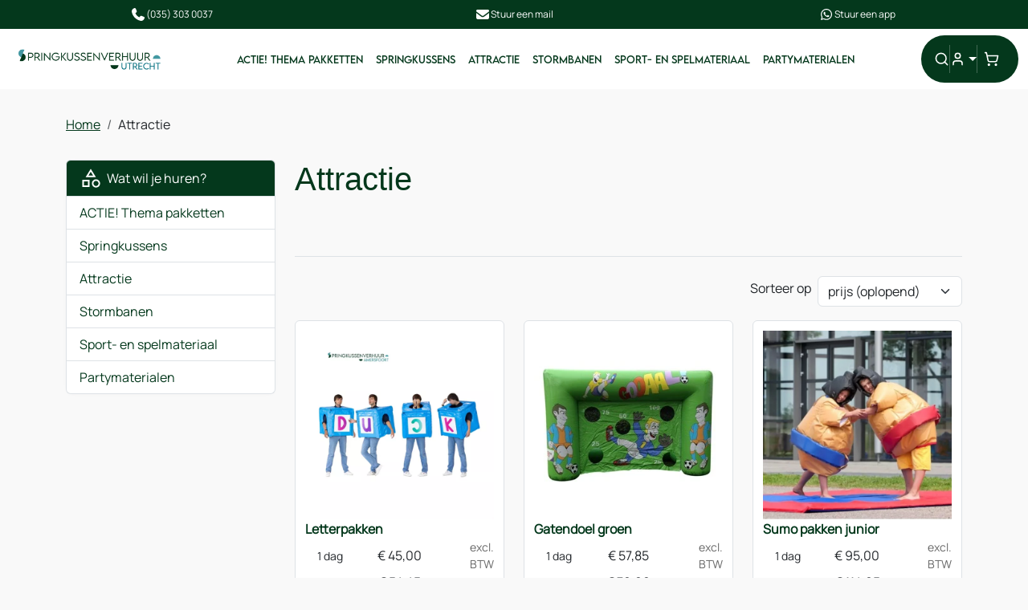

--- FILE ---
content_type: text/html; charset=utf-8
request_url: https://www.springkussenverhuur-utrecht.nl/overige-luchtkussens
body_size: 21949
content:

<!DOCTYPE html>
<html lang="nl-NL">
<head>
    
                <!-- Google Tag Manager -->
                <script>(function(w,d,s,l,i){w[l]=w[l]||[];w[l].push({'gtm.start':
                new Date().getTime(),eventType:'gtm.js'});var f=d.getElementsByTagName(s)[0],
                j=d.createElement(s),dl=l!='dataLayer'?'&l='+l:'';j.async=true;j.src=
                'https://www.googletagmanager.com/gtm.js?id='+i+dl;f.parentNode.insertBefore(j,f);
                })(window,document,'script','dataLayer','GTM-5QMBXHB');</script>
                <!-- End Google Tag Manager -->
    
                        <!-- Google Global Site Tag (gtag.js) -->
                        <script async src ="https://www.googletagmanager.com/gtag/js?id=G-257S5KBNWC\" ></script>
                        <script> 
                            window.dataLayer = window.dataLayer || []; 
                            function gtag() { dataLayer.push(arguments); } 
                            gtag('js', new Date()); 
                            gtag('config', 'G-257S5KBNWC');  
                        </script>
        <!--
        Powered by Rentpro - Rentpro helpt verhuurbedrijven met het opzetten en optimaliseren van succesvolle webwinkels. Het enige webwinkel pakket dat zich 100% richt op verhuurbedrijven.

        Meer weten? https://www.rentpro.nl

        Rentpro BV
        Industrieweg Oost 21
        6662 NE Elst (Gelderland)

        Bel ons:            024-3592594
        Stuur een email:    michael@rentpro.nl
        -->
    <meta charset="utf-8" />
    <meta name="viewport" content="width=device-width, initial-scale=1">

    <meta name="referrer" content="no-referrer-when-downgrade">
            <title>Attracties huren in Utrecht - Springkussenverhuur Utrecht</title>

    


    <link href="/favicon.ico" rel="shortcut icon" type="image/x-icon" />
            <meta name="description" content="Attractie huren in Utrecht ✅ Springkussenverhuur Utrecht ✅Dicht bij jou in de buurt ✅Scherpe prijzen ✅Breed assortiment aan springkussens
" />

    

    <link href="/bundles/css?v=639048957411426283" rel="stylesheet"/>

    <script src="/bundles/modernizr?v=8R7xM-nhh0JS_2m8JnGPueoRmbg_rhRqXSi5KzS7duM1"></script>


        <script src="https://ajax.googleapis.com/ajax/libs/jquery/1.7.1/jquery.min.js?24"></script>

        <script src="https://ajax.googleapis.com/ajax/libs/jquery/3.2.1/jquery.min.js?24"></script>


        <script src="/Scripts/jquery.validate.min.js?24"></script>
        <script src="/Scripts/jquery.validate.unobtrusive.min.js?24"></script>
        <script src="/Scripts/jquery.unobtrusive-ajax.min.js?24"></script>










    <link rel="canonical" href="https://www.springkussenverhuur-utrecht.nl/overige-luchtkussens" />
                <!-- Global site tag (gtag.js) - Google Analytics --><script async src="https://www.googletagmanager.com/gtag/js?id=UA-59885426-2"></script><script>  window.dataLayer = window.dataLayer || [];  function gtag(){dataLayer.push(arguments);}  gtag('js', new Date());  gtag('config', 'UA-59885426-2');</script>
    


    
    
</head>

<body class="nay-home rp__path_category" data-bs-spy="none" data-bs-target="none">
    <div class="rp__wrap">
        






        
                    <!-- Google Tag Manager (noscript) -->
                    <noscript><iframe src="https://www.googletagmanager.com/ns.html?id=GTM-5QMBXHB"
                    height="0" width="0" style="display:none;visibility:hidden"></iframe></noscript>
                    <!-- End Google Tag Manager (noscript) -->
            
                                        

<header id="page_head" class="rp__header">
<div class="rp__header__row-sub bg-secondary py-2">
    <div class="container">
        <div class="row">
            <div class="col">
                <a class="d-flex flex-center gap-1 text-white" href="tel:31353030037">
          <svg xmlns="http://www.w3.org/2000/svg" viewBox="0 0 640 640" width="20" height="20">
            <path fill="currentColor" d="M224.2 89C216.3 70.1 195.7 60.1 176.1 65.4L170.6 66.9C106 84.5 50.8 147.1 66.9 223.3C104 398.3 241.7 536 416.7 573.1C493 589.3 555.5 534 573.1 469.4L574.6 463.9C580 444.2 569.9 423.6 551.1 415.8L453.8 375.3C437.3 368.4 418.2 373.2 406.8 387.1L368.2 434.3C297.9 399.4 241.3 341 208.8 269.3L253 233.3C266.9 222 271.6 202.9 264.8 186.3L224.2 89z">
            </path>
          </svg> (035) 303 0037
        </a>
            </div>
            <div class="col">
                <a class="d-flex flex-center gap-1 text-white" href="mailto:info@springkussenverhuur-utrecht.nl">
          <svg xmlns="http://www.w3.org/2000/svg" viewBox="0 0 640 640" width="20" height="20">
            <path fill="currentColor" d="M112 128C85.5 128 64 149.5 64 176C64 191.1 71.1 205.3 83.2 214.4L291.2 370.4C308.3 383.2 331.7 383.2 348.8 370.4L556.8 214.4C568.9 205.3 576 191.1 576 176C576 149.5 554.5 128 528 128L112 128zM64 260L64 448C64 483.3 92.7 512 128 512L512 512C547.3 512 576 483.3 576 448L576 260L377.6 408.8C343.5 434.4 296.5 434.4 262.4 408.8L64 260z">
            </path>
          </svg> Stuur een mail
        </a>
            </div>
            <div class="col">
                <a class="d-flex flex-center gap-1 text-white" href="https://wa.me/31645424203" _target="blank">
          <svg xmlns="http://www.w3.org/2000/svg" viewBox="0 0 640 640" width="20" height="20">
            <path fill="currentColor" d="M476.9 161.1C435 119.1 379.2 96 319.9 96C197.5 96 97.9 195.6 97.9 318C97.9 357.1 108.1 395.3 127.5 429L96 544L213.7 513.1C246.1 530.8 282.6 540.1 319.8 540.1L319.9 540.1C442.2 540.1 544 440.5 544 318.1C544 258.8 518.8 203.1 476.9 161.1zM319.9 502.7C286.7 502.7 254.2 493.8 225.9 477L219.2 473L149.4 491.3L168 423.2L163.6 416.2C145.1 386.8 135.4 352.9 135.4 318C135.4 216.3 218.2 133.5 320 133.5C369.3 133.5 415.6 152.7 450.4 187.6C485.2 222.5 506.6 268.8 506.5 318.1C506.5 419.9 421.6 502.7 319.9 502.7zM421.1 364.5C415.6 361.7 388.3 348.3 383.2 346.5C378.1 344.6 374.4 343.7 370.7 349.3C367 354.9 356.4 367.3 353.1 371.1C349.9 374.8 346.6 375.3 341.1 372.5C308.5 356.2 287.1 343.4 265.6 306.5C259.9 296.7 271.3 297.4 281.9 276.2C283.7 272.5 282.8 269.3 281.4 266.5C280 263.7 268.9 236.4 264.3 225.3C259.8 214.5 255.2 216 251.8 215.8C248.6 215.6 244.9 215.6 241.2 215.6C237.5 215.6 231.5 217 226.4 222.5C221.3 228.1 207 241.5 207 268.8C207 296.1 226.9 322.5 229.6 326.2C232.4 329.9 268.7 385.9 324.4 410C359.6 425.2 373.4 426.5 391 423.9C401.7 422.3 423.8 410.5 428.4 397.5C433 384.5 433 373.4 431.6 371.1C430.3 368.6 426.6 367.2 421.1 364.5z">
            </path>
          </svg> Stuur een app
        </a>
            </div>
        </div>
    </div>
</div>    <div class="rp__header__row-main navbar navbar-expand-lg py-2">
        <div class="container-fluid">
            <!-- Logo -->
                <a class="navbar-brand d-flex align-items-center" href=/ aria-label="naar homepage">
                    <picture><source srcset="/Company/_Template/imagesWebP/SKV-Utrecht.webp" type="image/webp"
><img src="/Company/_Template/images/SKV-Utrecht.png"
 alt="Sportivun B.V. Logo"></picture>

                </a>


            <div class="offcanvas offcanvas-start" tabindex="-1" id="navbarOffcanvas" aria-labelledby="navbarOffcanvasLabel">
                <div id="rp__search__collapse" class="collapse position-absolute start-0 top-0 end-0 bottom-0 z-3 bg-white">
<form action="/search?SearchOrderBy=Relevance" method="post">                        <div class="input-group">
                            <input type="search" name="SearchString" class="form-control border-0" aria-label="zoekbalk" placeholder="Zoeken naar..." onblur="this.placeholder = 'Waar ben je naar op zoek?'" onfocus="this.placeholder = ''" />
                            <button type="submit" class="btn border-0" aria-label="Zoeken"><i class="fa-solid fa-magnifying-glass bi bi-search ma ma-l_search" aria-hidden="true"></i></button>
                        </div>
</form>                </div>
                <div class="offcanvas-header d-lg-none">
                    <div class="offcanvas-title" id="navbarOffcanvasLabel">
<form action="/search?SearchOrderBy=Relevance" method="post">                            <div class="input-group">
                                <input type="search" name="SearchString" class="form-control border-0" aria-label="zoekbalk" placeholder="Zoeken naar..." onblur="this.placeholder = 'Waar ben je naar op zoek?'" onfocus="this.placeholder = ''" />
                                <button type="submit" class="btn border-0" aria-label="Zoeken"><i class="fa-solid fa-magnifying-glass bi bi-search ma ma-l_search" aria-hidden="true"></i></button>
                            </div>
</form>                    </div>
                    <button type="button" class="btn d-flex text-dark" data-bs-dismiss="offcanvas" aria-label="Close">
                        <i class="fa-solid fa-xmark bi bi-x-lg ma ma-close"></i>
                        <span class="visually-hidden">Sluiten</span>
                    </button>
                </div>
                <div class="offcanvas-body p-0">
                    <nav class="navbar navbar-expand-lg py-2">
                        <!-- Navigation -->
                            <ul class="navbar-nav">
                                    <li class="nav-item d-lg-none">
                                        <a class="nav-link py-3 py-lg-2" href="https://www.springkussenverhuur-utrecht.nl/">Home</a>
                                    </li>
                                                                            <li class="nav-item">
                                                <a class="nav-link py-3 py-lg-2" href="/actie-thema">
                                                    ACTIE! Thema pakketten
                                                </a>
                                            </li>
                                            <li class="nav-item">
                                                <a class="nav-link py-3 py-lg-2" href="/springkussens-huren">
                                                    Springkussens 
                                                </a>
                                            </li>
                                            <li class="nav-item">
                                                <a class="nav-link py-3 py-lg-2" href="/overige-luchtkussens">
                                                    Attractie 
                                                </a>
                                            </li>
                                            <li class="nav-item">
                                                <a class="nav-link py-3 py-lg-2" href="/stormbanen">
                                                    Stormbanen 
                                                </a>
                                            </li>
                                            <li class="nav-item">
                                                <a class="nav-link py-3 py-lg-2" href="/sport-en-spel-materialen">
                                                    Sport- en spelmateriaal 
                                                </a>
                                            </li>
                                            <li class="nav-item">
                                                <a class="nav-link py-3 py-lg-2" href="/partymaterialen">
                                                    Partymaterialen 
                                                </a>
                                            </li>
                                                                    <li class="nav-item d-lg-none"><a class="nav-link py-3 py-lg-2" href="https://www.springkussenverhuur-utrecht.nl/actie-thema">Pakketten</a></li>
                                    <li class="nav-item d-lg-none"><a class="nav-link py-3 py-lg-2" href="/springkussens-huren">Springkussens</a></li>
                                    <li class="nav-item d-lg-none"><a class="nav-link py-3 py-lg-2" href="/stormbanen">Stormbanen</a></li>
                                    <li class="nav-item d-lg-none"><a class="nav-link py-3 py-lg-2" href="/overige-luchtkussens">Attracties</a></li>
                                    <li class="nav-item d-lg-none"><a class="nav-link py-3 py-lg-2" href="/sport-en-spel-materialen">Sport- &amp; spelmaterialen</a></li>
                                    <li class="nav-item d-lg-none"><a class="nav-link py-3 py-lg-2" href="/partymaterialen">Partymaterialen</a></li>
                                    <li class="nav-item d-lg-none"><a class="nav-link py-3 py-lg-2" href="/contact">Contact</a></li>
                                                                                            </ul>
                                            </nav>
                </div>
            </div>

            <div class="rp__header__actions ms-lg-3">
                <a class="rp__search__collapse nav-link d-none d-lg-flex btn-adapt-toggle position-relative" href="#rp__search__collapse" role="button" aria-label="zoeken" data-bs-toggle="collapse" aria-expanded="false" aria-controls="rp__search__collapse">
                    <i class="fa-solid fa-search bi bi-search ma ma-l_search state_top position-absolute start-0"></i>
                    <i class="fa-solid fa-xmark bi bi-x-lg ma ma-close state_bottom position-absolute start-0"></i>
                </a>

                    <span class="vr d-none d-lg-inline"></span>
                    <a class="nav-link d-lg-none" aria-label="mijn account" href="/account/login">
                        <i class="fa-solid fa-user-circle bi bi-person-circle ma ma-l_user"></i>
                    </a>
                    <div class="rp__header__account d-none d-lg-block dropdown">
                        <button class="dropdown-toggle nav-link d-flex flex-center" type="button" id="loginD" data-bs-toggle="dropdown" aria-expanded="false" aria-label="mijn account">
                            <i class="fa-solid fa-user-circle bi bi-person-circle ma ma-l_user"></i>
                        </button>
                        <div class="dropdown-menu dropdown-menu-end" aria-labelledby="loginD">

<form action="/account/login" method="post"><input name="__RequestVerificationToken" type="hidden" value="V-Mx1WpBO1txgDo2EDCVkzEr6lPO8hS-uzVfIRlivxHkgi3Nj2ZeHYUEQ3qDmYHfjqZWpj7UvEpa33Jc2sdHz7Q2l8ohTHn6N-bKJKr3DZ6JIUy7pAr3ikOCEzPLO5AF2akG6sk2xGnbpkZFKYo9Zg2" />        <fieldset>
            <div class="card border-0 p-4 py-2">
                <p class="mb-4 fw-bold text-primary text-center">Log in op mijn account</p>
                <form>
                    <div class="mb-3">
                        <label for="UserName">E-mailadres</label>
                        <input class="form-control" data-val="true" data-val-required="Vul aub uw gebruikersnaam in" id="UserName" name="UserName" type="text" value="" />
                        <span class="field-validation-valid" data-valmsg-for="UserName" data-valmsg-replace="true"></span>
                    </div>
                    <div class="mb-3">
                        <label for="Password">Wachtwoord</label>
                        <input class="form-control" data-val="true" data-val-required="Vul aub uw wachtwoord in" id="Password" name="Password" type="password" />
                        <span class="field-validation-valid" data-valmsg-for="Password" data-valmsg-replace="true"></span>
                    </div>
                    <div class="form-check mb-3 ps-0">
                        <input data-val="true" data-val-required="The Houd mij ingelogd field is required." id="RememberMe" name="RememberMe" style="margin:0" type="checkbox" value="true" /><input name="RememberMe" type="hidden" value="false" />
                        <label class="checkbox" for="RememberMe">Houd mij ingelogd</label>
                    </div>
                    <input id="wwwLogin" class="btn btn-primary mb-3" type="submit" value="Inloggen" />
                    <div>
                        Nog geen account? <a class="text-primary text-decoration-underline" href="/account/register">Registreren</a> <br />
                        <a class="text-primary text-decoration-underline" href="/account/resetpassword?Length=7">Ik ben mijn wachtwoord vergeten</a>
                    </div>
                </form>
            </div>
        </fieldset>
</form>
                        </div>
                    </div>
                <span class="vr"></span>
                    <a class="rp__header__cart nav-link nav-icon d-flex flex-center d-lg-none position-relative" href="/shoppingcart/shopcart">
                        <i class="fa-solid fa-shopping-cart bi bi-basket3 ma ma-l_shopping_cart"></i>
                        <div class="visually-hidden">winkelwagen</div>
                        <span class="rp__header__cart-total badge text-bg-dark">
                                                    </span>
                    </a>
                    <div class="rp__header__cart d-none d-lg-block dropdown position-relative">
                        <button type="button" class="nav-link nav-icon d-flex flex-center py-3 py-lg-2 d-flex position-relative p-2" data-bs-toggle="dropdown" aria-expanded="false">
                            <i class="fa-solid fa-shopping-cart bi bi-basket3 ma ma-l_shopping_cart"></i>
                            <span class="d-lg-none">Winkelwagen</span>
                            <span class="rp__header__cart-total badge text-bg-dark d-none">
                                                            </span>
                        </button>
                        <div id="shopcartsummary" class="dropdown-menu dropdown-menu-end">
                            

            <ul class="list-unstyled mb-0">
                <li class="dropdown-item">Je huurmandje is nog leeg.</li>
            </ul>

                        </div>
                    </div>
                <span class="vr d-lg-none"></span>
                <button class="nav-link offcanvas-toggler" aria-label="menu" type="button" data-bs-toggle="offcanvas" data-bs-target="#navbarOffcanvas" aria-controls="navbarOffcanvas">
                    <i class="fa-solid fa-bars bi bi-list ma ma-l_menu"></i>
                </button>
                            </div>
        </div>
    </div>
</header>                                                                                                                                                                                                            <main id="page_content" class="rp__content">
                                <div class="container">
                                                <div class="rp__content__nav row">
                                    <div class="col rp__content-crumb my-3">
        <nav class="rp__nav-crumb" aria-label="breadcrumb">
            <ul class="breadcrumb m-0 p-0">
                                <li class="breadcrumb-item"><a href="/">Home</a></li>
                            <li class="breadcrumb-item" aira-current="page"><span>Attractie </span></li>

            </ul>
        </nav>

                                    </div>
                            </div>
                    
                    <div class="rp__main row g-4">
                        <div id="modal-loader" class="modal-loader text-center mb-4" style="display: none">
                            <div class="d-flex flex-center h-100">
                                <i class="fa-solid fa-spinner bi bi-arrow-clockwise ma ma-progress loading" aria-hidden="true"></i>
                                <span>Een moment geduld...</span>
                            </div>
                        </div>

                            <aside id="asideContent-s" class="rp__aside-start col-lg-3">
                                                                        <div id="categorymenu" class="mb-4 rp__aside-categories">

        <div class="">
            <button data-bs-toggle="collapse" data-bs-target="#rp__category-collapse" aria-expanded="false" aria-controls="rp__category-collapse" class="btn btn-outline-dark border-2 d-block d-lg-none w-100 mb-3">Bekijk Categorie&#235;n</button>
            <div id="rp__category-collapse" class="collapse d-lg-block">
                <ul class="rp__aside-categories list-group mb-4">
                    <li class="list-group-item list-group-head">
                            <a class="d-flex align-items-center" href=/>
                                    <i class="fa-solid fa-list-alt bi bi-card-text ma ma-category"></i>&nbsp;
                                Wat wil je huren?
                            </a>
                    </li>
                            <li class="list-group-item">
                                <div class="d-flex align-items-center">
                                    <a href="/actie-thema" class="">ACTIE! Thema pakketten</a>
                                </div>
                            </li>
                            <li class="list-group-item">
                                <div class="d-flex align-items-center">
                                    <a href="/springkussens-huren" class="">Springkussens </a>
                                </div>
                            </li>
                            <li class="list-group-item">
                                <div class="d-flex align-items-center">
                                    <a href="/overige-luchtkussens" class="active">Attractie </a>
                                </div>
                            </li>
                            <li class="list-group-item">
                                <div class="d-flex align-items-center">
                                    <a href="/stormbanen" class="">Stormbanen </a>
                                </div>
                            </li>
                            <li class="list-group-item">
                                <div class="d-flex align-items-center">
                                    <a href="/sport-en-spel-materialen" class="">Sport- en spelmateriaal </a>
                                </div>
                            </li>
                            <li class="list-group-item">
                                <div class="d-flex align-items-center">
                                    <a href="/partymaterialen" class="">Partymaterialen </a>
                                </div>
                            </li>
                </ul>
            </div>
        </div>

                                        </div>
                                                            </aside>

                        <section class="rp__main-content col">
                            
<script>gtag("event", "view_item_list", {"item_list_id":"Category","item_list_name":"Attractie ","items":[{"item_id":"139","item_name":"Letterpakken ","currency":"EUR","item_category":"Attractie ","price":"45.00"},{"item_id":"9","item_name":"Gatendoel groen","currency":"EUR","item_category":"Sportkussens huren","price":"57.85"},{"item_id":"142","item_name":"Sumo pakken junior","currency":"EUR","item_category":"Attractie ","price":"95.00"},{"item_id":"143","item_name":"Voetbaldartbord","currency":"EUR","item_category":"Attractie ","price":"95.00"},{"item_id":"141","item_name":"Waterglijbaan Seaworld","currency":"EUR","item_category":"Attractie ","price":"103.30"},{"item_id":"95","item_name":"Obstakel Set","currency":"EUR","item_category":"Attractie ","price":"103.31"},{"item_id":"74","item_name":"Kinderspelen set","currency":"EUR","item_category":"Attractie ","price":"107.44"},{"item_id":"99","item_name":"Pannaboarding","currency":"EUR","item_category":"Attractie ","price":"123.97"},{"item_id":"10","item_name":"Sportboarding","currency":"EUR","item_category":"Sportkussens huren","price":"132.23"},{"item_id":"11","item_name":"Klimtoren piraat","currency":"EUR","item_category":"Attractie ","price":"144.63"},{"item_id":"132","item_name":"Silent Disco Set","currency":"EUR","item_category":"Attractie ","price":"147.99"},{"item_id":"134","item_name":"Multi Slide Caribbean ","currency":"EUR","item_category":"Attractie ","price":"175.00"},{"item_id":"86","item_name":"Buikschuifbaan Eend huren","currency":"EUR","item_category":"Water attracties","price":"185.95"},{"item_id":"17","item_name":"Bubbelvoetbal junior","currency":"EUR","item_category":"Attractie ","price":"198.35"},{"item_id":"119","item_name":"Bubbelvoetbal senior","currency":"EUR","item_category":"Attractie ","price":"198.35"}]});</script>

    <header class="rp__category__heading">
        <h1>Attractie </h1>
    </header>
        <section class="rp__category-description">
            <div class="row">
                                    <div class="col-12">
                        <p>&nbsp; &nbsp;</p>
                    </div>
            </div>
            <hr class="my-4" />
        </section>
                <div class="rp__category-sort">

                    <div class="row g-2 align-items-center justify-content-end mb-3">
                        <label for="SortingList" class="form-label col-auto">Sorteer op</label>
                        <div class="col-auto">
                            <select class="form-select form-control" id="SortingList" name="SortingList" style="width:180px;"><option value="defaultsort">standaard</option>
<option selected="selected" value="priceasc">prijs (oplopend)</option>
<option value="pricedesc">prijs (aflopend)</option>
<option value="alphabaticAZ">alfabetisch (A tot Z)</option>
<option value="alphabaticZA">alfabetisch (Z tot A)</option>
</select>
                        </div>
                    </div>
                </div>
    <section class="rp__category-products rp__product-list" style="padding-top: 1px;">
            <h2 class="rp__optional">Alle attractie </h2>
        <div class="row g-3 g-lg-4">


        <article class="col-md-4">
            <div class="rp__product-list_item d-flex flex-column">
                <a class="rp__product-list_item-image d-block position-relative overflow-hidden" href="/letterpakken">
                    <picture><source srcset="/Company/_Template/Pictures/ProductsWebP/600x600/68b93363-cf51-4771-a305-a3f28ac42c07.webp" type="image/webp"
><img src="/Company/_Template/Pictures/Products/600x600/68b93363-cf51-4771-a305-a3f28ac42c07.jpg"
 title="Letterpakken " alt="Letterpakken " class="w-100 h-auto object-fit-cover" loading="lazy"></picture>

                </a>
                <div class="rp__product-list_item-info d-flex flex-column gap-2 mb-2">
                    <a class="rp__product-list_item-heading d-flex fw-bold" href="/letterpakken">Letterpakken </a>
                                        <div class="rp__product-list_item-price">
                                <div class="d-flex flex-column">
                                    <div class="row align-items-center">
                                                <div class="col small">1 dag</div>
                                        <div class="col flex-grow-1">
                                                    <span content="EUR" class="price-currency">€</span>
        <span class="price-display" content="45.00">45,00</span>

                                        </div>
                                            <div class="col text-end text-gray-600 small">excl. BTW</div>

                                    </div>
                                                                    </div>
                                    <div class="row align-items-center">
                                                <div class="col small">1 dag</div>
                                        <div class="col flex-grow-1">
                                                    <span content="EUR" class="price-currency">€</span>
        <span class="price-display" content="54.45">54,45</span>

                                        </div>
                                                <div class="col text-end text-gray-600 small">incl. BTW</div>
                                    </div>

                    </div>
                        <div class="rp__product-list_item-property">
                                            <img loading="lazy" src="/Company/_Template/Images/aantal gebruikers.svg" alt="Aantal gebruikers" title="Aantal gebruikers" style="max-height:35px;max-width:35px;padding-bottom:5px;padding-right:5px;" /> 4<br />

                        </div>
                                    </div>
                <div class="rp__product-list_item-button mt-auto">
                                <div class="input-group">
                                    <input class="form-control" type="number" id="productamount-139" name="productamount" value="1" aria-label="kies je aantal" />
                                    <a href="javascript:addToCart(139,&#39;true&#39;, popUpCallback);"
                                       class="btn btn-primary flex-grow-1"
                                       id="winkelwagenbutton-139"
                                       onclick="showPopup(139);gtag('event', 'add_to_cart', {'currency':'EUR','value':'45.00','items':[{'item_id':'139','item_name':'Letterpakken ','currency':'EUR','item_category':'Attractie ','price':'45.00'}]});">Huurmandje</a>
                                </div>

                </div>
            </div>
                <div id="modal139" class="rp__product-list_item-modal modal" tabindex="-1" style="background-color:rgba(0,0,0,.5)">
                    <div id="popupShoppingcart139" class="modal-dialog modal-dialog-centered">
                        <div class="modal-content">
                            <div class="modal-header flex-column position-relative bg-primary">
                                <p class="text-center text-white">Het artikel is toegevoegd aan je huurmandje</p>
                                <h2 class="h4  text-center text-white"> <i class="fas fa-check bi bi-check-lg ma ma-check" style="font-size:18px; color:#4aac4a; margin:5px;"></i>Letterpakken </h2>
                            </div>
                            <div class="modal-body">
                                <div class="row">
                                    <div class="col-6">
                                        <button type="button" class="btn btn-outline-dark w-100" onclick="closePopup(139)">Verder Winkelen</button>
                                    </div>
                                    <div class="col-6 d-flex flex-column position-relative">
                                        <div id="modal-loader-139" class="modal-loader text-center h-100 position-absolute bg-light" style="z-index: 9; width: calc(100% - (var(--bs-gutter-x) * .5))">
                                            <div class="d-flex flex-center h-100">
                                                <i class="fa-solid fa-spinner bi bi-arrow-clockwise ma ma-progress loading" aria-hidden="true"></i>
                                                <span>Een moment geduld...</span>
                                            </div>
                                        </div>
                                        <button type="button" id="toCart-139" class="btn btn-primary w-100" onClick="location.href= '/shoppingcart/shopcart'">Naar huurmandje</button>
                                    </div>
                                </div>
                            </div>

                        </div>
                    </div>
                </div>
        </article>
        <article class="col-md-4">
            <div class="rp__product-list_item d-flex flex-column">
                <a class="rp__product-list_item-image d-block position-relative overflow-hidden" href="/gatengoal-groen">
                    <picture><source srcset="/Company/_Template/Pictures/ProductsWebP/600x600/Gatendoel.webp" type="image/webp"
><img src="/Company/_Template/Pictures/Products/600x600/Gatendoel.jpg"
 title="Gatendoel groen" alt="Gatendoel groen" class="w-100 h-auto object-fit-cover" loading="lazy"></picture>

                </a>
                <div class="rp__product-list_item-info d-flex flex-column gap-2 mb-2">
                    <a class="rp__product-list_item-heading d-flex fw-bold" href="/gatengoal-groen">Gatendoel groen</a>
                                        <div class="rp__product-list_item-price">
                                <div class="d-flex flex-column">
                                    <div class="row align-items-center">
                                                <div class="col small">1 dag</div>
                                        <div class="col flex-grow-1">
                                                    <span content="EUR" class="price-currency">€</span>
        <span class="price-display" content="57.85">57,85</span>

                                        </div>
                                            <div class="col text-end text-gray-600 small">excl. BTW</div>

                                    </div>
                                                                    </div>
                                    <div class="row align-items-center">
                                                <div class="col small">1 dag</div>
                                        <div class="col flex-grow-1">
                                                    <span content="EUR" class="price-currency">€</span>
        <span class="price-display" content="70.00">70,00</span>

                                        </div>
                                                <div class="col text-end text-gray-600 small">incl. BTW</div>
                                    </div>

                    </div>
                        <div class="rp__product-list_item-property">
                                            <img loading="lazy" src="/Company/_Template/Images/afmetingen.svg" alt="Afmetingen DxBxH" title="Afmetingen DxBxH" style="max-height:35px;max-width:35px;padding-bottom:5px;padding-right:5px;" /> 4x3x3,5<br />
                                            <img loading="lazy" src="/Company/_Template/Images/aantal gebruikers.svg" alt="Aantal gebruikers" title="Aantal gebruikers" style="max-height:35px;max-width:35px;padding-bottom:5px;padding-right:5px;" /> 1<br />

                        </div>
                                    </div>
                <div class="rp__product-list_item-button mt-auto">
                                <div class="input-group">
                                    <input class="form-control" type="number" id="productamount-9" name="productamount" value="1" aria-label="kies je aantal" />
                                    <a href="javascript:addToCart(9,&#39;true&#39;, popUpCallback);"
                                       class="btn btn-primary flex-grow-1"
                                       id="winkelwagenbutton-9"
                                       onclick="showPopup(9);gtag('event', 'add_to_cart', {'currency':'EUR','value':'57.85','items':[{'item_id':'9','item_name':'Gatendoel groen','currency':'EUR','item_category':'Sportkussens huren','price':'57.85'}]});">Huurmandje</a>
                                </div>

                </div>
            </div>
                <div id="modal9" class="rp__product-list_item-modal modal" tabindex="-1" style="background-color:rgba(0,0,0,.5)">
                    <div id="popupShoppingcart9" class="modal-dialog modal-dialog-centered">
                        <div class="modal-content">
                            <div class="modal-header flex-column position-relative bg-primary">
                                <p class="text-center text-white">Het artikel is toegevoegd aan je huurmandje</p>
                                <h2 class="h4  text-center text-white"> <i class="fas fa-check bi bi-check-lg ma ma-check" style="font-size:18px; color:#4aac4a; margin:5px;"></i>Gatendoel groen</h2>
                            </div>
                            <div class="modal-body">
                                <div class="row">
                                    <div class="col-6">
                                        <button type="button" class="btn btn-outline-dark w-100" onclick="closePopup(9)">Verder Winkelen</button>
                                    </div>
                                    <div class="col-6 d-flex flex-column position-relative">
                                        <div id="modal-loader-9" class="modal-loader text-center h-100 position-absolute bg-light" style="z-index: 9; width: calc(100% - (var(--bs-gutter-x) * .5))">
                                            <div class="d-flex flex-center h-100">
                                                <i class="fa-solid fa-spinner bi bi-arrow-clockwise ma ma-progress loading" aria-hidden="true"></i>
                                                <span>Een moment geduld...</span>
                                            </div>
                                        </div>
                                        <button type="button" id="toCart-9" class="btn btn-primary w-100" onClick="location.href= '/shoppingcart/shopcart'">Naar huurmandje</button>
                                    </div>
                                </div>
                            </div>

                        </div>
                    </div>
                </div>
        </article>
        <article class="col-md-4">
            <div class="rp__product-list_item d-flex flex-column">
                <a class="rp__product-list_item-image d-block position-relative overflow-hidden" href="/sumopak-junior">
                    <picture><source srcset="/Company/_Template/Pictures/ProductsWebP/600x600/0bc4cc89-ee8c-493f-bd9f-57471159c13e.webp" type="image/webp"
><img src="/Company/_Template/Pictures/Products/600x600/0bc4cc89-ee8c-493f-bd9f-57471159c13e.jpg"
 title="Sumo pakken junior" alt="Sumo pakken junior" class="w-100 h-auto object-fit-cover" loading="lazy"></picture>

                </a>
                <div class="rp__product-list_item-info d-flex flex-column gap-2 mb-2">
                    <a class="rp__product-list_item-heading d-flex fw-bold" href="/sumopak-junior">Sumo pakken junior</a>
                                        <div class="rp__product-list_item-price">
                                <div class="d-flex flex-column">
                                    <div class="row align-items-center">
                                                <div class="col small">1 dag</div>
                                        <div class="col flex-grow-1">
                                                    <span content="EUR" class="price-currency">€</span>
        <span class="price-display" content="95.00">95,00</span>

                                        </div>
                                            <div class="col text-end text-gray-600 small">excl. BTW</div>

                                    </div>
                                                                    </div>
                                    <div class="row align-items-center">
                                                <div class="col small">1 dag</div>
                                        <div class="col flex-grow-1">
                                                    <span content="EUR" class="price-currency">€</span>
        <span class="price-display" content="114.95">114,95</span>

                                        </div>
                                                <div class="col text-end text-gray-600 small">incl. BTW</div>
                                    </div>

                    </div>
                        <div class="rp__product-list_item-property">
                                            <img loading="lazy" src="/Company/_Template/Images/afmetingen.svg" alt="Afmetingen DxBxH" title="Afmetingen DxBxH" style="max-height:35px;max-width:35px;padding-bottom:5px;padding-right:5px;" /> 1 x 1,2 x 1,2 meter<br />
                                            <img loading="lazy" src="/Company/_Template/Images/aantal gebruikers.svg" alt="Aantal gebruikers" title="Aantal gebruikers" style="max-height:35px;max-width:35px;padding-bottom:5px;padding-right:5px;" /> 2<br />

                        </div>
                                    </div>
                <div class="rp__product-list_item-button mt-auto">
                                <div class="input-group">
                                    <input class="form-control" type="number" id="productamount-142" name="productamount" value="1" aria-label="kies je aantal" />
                                    <a href="javascript:addToCart(142,&#39;true&#39;, popUpCallback);"
                                       class="btn btn-primary flex-grow-1"
                                       id="winkelwagenbutton-142"
                                       onclick="showPopup(142);gtag('event', 'add_to_cart', {'currency':'EUR','value':'95.00','items':[{'item_id':'142','item_name':'Sumo pakken junior','currency':'EUR','item_category':'Attractie ','price':'95.00'}]});">Huurmandje</a>
                                </div>

                </div>
            </div>
                <div id="modal142" class="rp__product-list_item-modal modal" tabindex="-1" style="background-color:rgba(0,0,0,.5)">
                    <div id="popupShoppingcart142" class="modal-dialog modal-dialog-centered">
                        <div class="modal-content">
                            <div class="modal-header flex-column position-relative bg-primary">
                                <p class="text-center text-white">Het artikel is toegevoegd aan je huurmandje</p>
                                <h2 class="h4  text-center text-white"> <i class="fas fa-check bi bi-check-lg ma ma-check" style="font-size:18px; color:#4aac4a; margin:5px;"></i>Sumo pakken junior</h2>
                            </div>
                            <div class="modal-body">
                                <div class="row">
                                    <div class="col-6">
                                        <button type="button" class="btn btn-outline-dark w-100" onclick="closePopup(142)">Verder Winkelen</button>
                                    </div>
                                    <div class="col-6 d-flex flex-column position-relative">
                                        <div id="modal-loader-142" class="modal-loader text-center h-100 position-absolute bg-light" style="z-index: 9; width: calc(100% - (var(--bs-gutter-x) * .5))">
                                            <div class="d-flex flex-center h-100">
                                                <i class="fa-solid fa-spinner bi bi-arrow-clockwise ma ma-progress loading" aria-hidden="true"></i>
                                                <span>Een moment geduld...</span>
                                            </div>
                                        </div>
                                        <button type="button" id="toCart-142" class="btn btn-primary w-100" onClick="location.href= '/shoppingcart/shopcart'">Naar huurmandje</button>
                                    </div>
                                </div>
                            </div>

                        </div>
                    </div>
                </div>
        </article>
        <article class="col-md-4">
            <div class="rp__product-list_item d-flex flex-column">
                <a class="rp__product-list_item-image d-block position-relative overflow-hidden" href="/voetbaldartbord">
                    <picture><source srcset="/Company/_Template/Pictures/ProductsWebP/600x600/eb71b321-575b-4033-82b4-6900ccf70a1f.webp" type="image/webp"
><img src="/Company/_Template/Pictures/Products/600x600/eb71b321-575b-4033-82b4-6900ccf70a1f.jpg"
 title="Voetbaldartbord" alt="Voetbaldartbord" class="w-100 h-auto object-fit-cover" loading="lazy"></picture>

                </a>
                <div class="rp__product-list_item-info d-flex flex-column gap-2 mb-2">
                    <a class="rp__product-list_item-heading d-flex fw-bold" href="/voetbaldartbord">Voetbaldartbord</a>
                                        <div class="rp__product-list_item-price">
                                <div class="d-flex flex-column">
                                    <div class="row align-items-center">
                                                <div class="col small">1 dag</div>
                                        <div class="col flex-grow-1">
                                                    <span content="EUR" class="price-currency">€</span>
        <span class="price-display" content="95.00">95,00</span>

                                        </div>
                                            <div class="col text-end text-gray-600 small">excl. BTW</div>

                                    </div>
                                                                    </div>
                                    <div class="row align-items-center">
                                                <div class="col small">1 dag</div>
                                        <div class="col flex-grow-1">
                                                    <span content="EUR" class="price-currency">€</span>
        <span class="price-display" content="114.95">114,95</span>

                                        </div>
                                                <div class="col text-end text-gray-600 small">incl. BTW</div>
                                    </div>

                    </div>
                        <div class="rp__product-list_item-property">
                                            <img loading="lazy" src="/Company/_Template/Images/afmetingen.svg" alt="Afmetingen DxBxH" title="Afmetingen DxBxH" style="max-height:35px;max-width:35px;padding-bottom:5px;padding-right:5px;" />  3,4 x 2,4 x 3m<br />
                                            <img loading="lazy" src="/Company/_Template/Images/aantal gebruikers.svg" alt="Aantal gebruikers" title="Aantal gebruikers" style="max-height:35px;max-width:35px;padding-bottom:5px;padding-right:5px;" /> 1<br />

                        </div>
                                    </div>
                <div class="rp__product-list_item-button mt-auto">
                                <div class="input-group">
                                    <input class="form-control" type="number" id="productamount-143" name="productamount" value="1" aria-label="kies je aantal" />
                                    <a href="javascript:addToCart(143,&#39;true&#39;, popUpCallback);"
                                       class="btn btn-primary flex-grow-1"
                                       id="winkelwagenbutton-143"
                                       onclick="showPopup(143);gtag('event', 'add_to_cart', {'currency':'EUR','value':'95.00','items':[{'item_id':'143','item_name':'Voetbaldartbord','currency':'EUR','item_category':'Attractie ','price':'95.00'}]});">Huurmandje</a>
                                </div>

                </div>
            </div>
                <div id="modal143" class="rp__product-list_item-modal modal" tabindex="-1" style="background-color:rgba(0,0,0,.5)">
                    <div id="popupShoppingcart143" class="modal-dialog modal-dialog-centered">
                        <div class="modal-content">
                            <div class="modal-header flex-column position-relative bg-primary">
                                <p class="text-center text-white">Het artikel is toegevoegd aan je huurmandje</p>
                                <h2 class="h4  text-center text-white"> <i class="fas fa-check bi bi-check-lg ma ma-check" style="font-size:18px; color:#4aac4a; margin:5px;"></i>Voetbaldartbord</h2>
                            </div>
                            <div class="modal-body">
                                <div class="row">
                                    <div class="col-6">
                                        <button type="button" class="btn btn-outline-dark w-100" onclick="closePopup(143)">Verder Winkelen</button>
                                    </div>
                                    <div class="col-6 d-flex flex-column position-relative">
                                        <div id="modal-loader-143" class="modal-loader text-center h-100 position-absolute bg-light" style="z-index: 9; width: calc(100% - (var(--bs-gutter-x) * .5))">
                                            <div class="d-flex flex-center h-100">
                                                <i class="fa-solid fa-spinner bi bi-arrow-clockwise ma ma-progress loading" aria-hidden="true"></i>
                                                <span>Een moment geduld...</span>
                                            </div>
                                        </div>
                                        <button type="button" id="toCart-143" class="btn btn-primary w-100" onClick="location.href= '/shoppingcart/shopcart'">Naar huurmandje</button>
                                    </div>
                                </div>
                            </div>

                        </div>
                    </div>
                </div>
        </article>
        <article class="col-md-4">
            <div class="rp__product-list_item d-flex flex-column">
                <a class="rp__product-list_item-image d-block position-relative overflow-hidden" href="/waterglijbaanseaworld">
                    <picture><source srcset="/Company/_Template/Pictures/ProductsWebP/600x600/89664157-727e-4f25-8460-f40b7b97783a.webp" type="image/webp"
><img src="/Company/_Template/Pictures/Products/600x600/89664157-727e-4f25-8460-f40b7b97783a.jpg"
 title="Waterglijbaan Seaworld" alt="Waterglijbaan Seaworld" class="w-100 h-auto object-fit-cover" loading="lazy"></picture>

                </a>
                <div class="rp__product-list_item-info d-flex flex-column gap-2 mb-2">
                    <a class="rp__product-list_item-heading d-flex fw-bold" href="/waterglijbaanseaworld">Waterglijbaan Seaworld</a>
                                        <div class="rp__product-list_item-price">
                                <div class="d-flex flex-column">
                                    <div class="row align-items-center">
                                                <div class="col small">1 dag</div>
                                        <div class="col flex-grow-1">
                                                    <span content="EUR" class="price-currency">€</span>
        <span class="price-display" content="103.30">103,30</span>

                                        </div>
                                            <div class="col text-end text-gray-600 small">excl. BTW</div>

                                    </div>
                                                                    </div>
                                    <div class="row align-items-center">
                                                <div class="col small">1 dag</div>
                                        <div class="col flex-grow-1">
                                                    <span content="EUR" class="price-currency">€</span>
        <span class="price-display" content="124.99">124,99</span>

                                        </div>
                                                <div class="col text-end text-gray-600 small">incl. BTW</div>
                                    </div>

                    </div>
                        <div class="rp__product-list_item-property">
                                            <img loading="lazy" src="/Company/_Template/Images/afmetingen.svg" alt="Afmetingen DxBxH" title="Afmetingen DxBxH" style="max-height:35px;max-width:35px;padding-bottom:5px;padding-right:5px;" />  6,8 x 2,4 x 3,8m<br />
                                            <img loading="lazy" src="/Company/_Template/Images/aantal gebruikers.svg" alt="Aantal gebruikers" title="Aantal gebruikers" style="max-height:35px;max-width:35px;padding-bottom:5px;padding-right:5px;" /> 1<br />

                        </div>
                                    </div>
                <div class="rp__product-list_item-button mt-auto">
                                <div class="input-group">
                                    <input class="form-control" type="number" id="productamount-141" name="productamount" value="1" aria-label="kies je aantal" />
                                    <a href="javascript:addToCart(141,&#39;true&#39;, popUpCallback);"
                                       class="btn btn-primary flex-grow-1"
                                       id="winkelwagenbutton-141"
                                       onclick="showPopup(141);gtag('event', 'add_to_cart', {'currency':'EUR','value':'103.30','items':[{'item_id':'141','item_name':'Waterglijbaan Seaworld','currency':'EUR','item_category':'Attractie ','price':'103.30'}]});">Huurmandje</a>
                                </div>

                </div>
            </div>
                <div id="modal141" class="rp__product-list_item-modal modal" tabindex="-1" style="background-color:rgba(0,0,0,.5)">
                    <div id="popupShoppingcart141" class="modal-dialog modal-dialog-centered">
                        <div class="modal-content">
                            <div class="modal-header flex-column position-relative bg-primary">
                                <p class="text-center text-white">Het artikel is toegevoegd aan je huurmandje</p>
                                <h2 class="h4  text-center text-white"> <i class="fas fa-check bi bi-check-lg ma ma-check" style="font-size:18px; color:#4aac4a; margin:5px;"></i>Waterglijbaan Seaworld</h2>
                            </div>
                            <div class="modal-body">
                                <div class="row">
                                    <div class="col-6">
                                        <button type="button" class="btn btn-outline-dark w-100" onclick="closePopup(141)">Verder Winkelen</button>
                                    </div>
                                    <div class="col-6 d-flex flex-column position-relative">
                                        <div id="modal-loader-141" class="modal-loader text-center h-100 position-absolute bg-light" style="z-index: 9; width: calc(100% - (var(--bs-gutter-x) * .5))">
                                            <div class="d-flex flex-center h-100">
                                                <i class="fa-solid fa-spinner bi bi-arrow-clockwise ma ma-progress loading" aria-hidden="true"></i>
                                                <span>Een moment geduld...</span>
                                            </div>
                                        </div>
                                        <button type="button" id="toCart-141" class="btn btn-primary w-100" onClick="location.href= '/shoppingcart/shopcart'">Naar huurmandje</button>
                                    </div>
                                </div>
                            </div>

                        </div>
                    </div>
                </div>
        </article>
        <article class="col-md-4">
            <div class="rp__product-list_item d-flex flex-column">
                <a class="rp__product-list_item-image d-block position-relative overflow-hidden" href="/obstakelset">
                    <picture><source srcset="/Company/_Template/Pictures/ProductsWebP/600x600/archery_tag_obstakels.webp" type="image/webp"
><img src="/Company/_Template/Pictures/Products/600x600/archery_tag_obstakels.jpg"
 title="Obstakel Set" alt="Obstakel Set" class="w-100 h-auto object-fit-cover" loading="lazy"></picture>

                </a>
                <div class="rp__product-list_item-info d-flex flex-column gap-2 mb-2">
                    <a class="rp__product-list_item-heading d-flex fw-bold" href="/obstakelset">Obstakel Set</a>
                                        <div class="rp__product-list_item-price">
                                <div class="d-flex flex-column">
                                    <div class="row align-items-center">
                                                <div class="col small">1 dag</div>
                                        <div class="col flex-grow-1">
                                                    <span content="EUR" class="price-currency">€</span>
        <span class="price-display" content="103.31">103,31</span>

                                        </div>
                                            <div class="col text-end text-gray-600 small">excl. BTW</div>

                                    </div>
                                                                    </div>
                                    <div class="row align-items-center">
                                                <div class="col small">1 dag</div>
                                        <div class="col flex-grow-1">
                                                    <span content="EUR" class="price-currency">€</span>
        <span class="price-display" content="125.01">125,01</span>

                                        </div>
                                                <div class="col text-end text-gray-600 small">incl. BTW</div>
                                    </div>

                    </div>
                        <div class="rp__product-list_item-property">
                                            <img loading="lazy" src="/Company/_Template/Images/afmetingen.svg" alt="Afmetingen DxBxH" title="Afmetingen DxBxH" style="max-height:35px;max-width:35px;padding-bottom:5px;padding-right:5px;" /> 8x1,4,x2<br />
                                            <img loading="lazy" src="/Company/_Template/Images/aantal gebruikers.svg" alt="Aantal gebruikers" title="Aantal gebruikers" style="max-height:35px;max-width:35px;padding-bottom:5px;padding-right:5px;" /> 24<br />

                        </div>
                                    </div>
                <div class="rp__product-list_item-button mt-auto">
                                <div class="input-group">
                                    <input class="form-control" type="number" id="productamount-95" name="productamount" value="1" aria-label="kies je aantal" />
                                    <a href="javascript:addToCart(95,&#39;true&#39;, popUpCallback);"
                                       class="btn btn-primary flex-grow-1"
                                       id="winkelwagenbutton-95"
                                       onclick="showPopup(95);gtag('event', 'add_to_cart', {'currency':'EUR','value':'103.31','items':[{'item_id':'95','item_name':'Obstakel Set','currency':'EUR','item_category':'Attractie ','price':'103.31'}]});">Huurmandje</a>
                                </div>

                </div>
            </div>
                <div id="modal95" class="rp__product-list_item-modal modal" tabindex="-1" style="background-color:rgba(0,0,0,.5)">
                    <div id="popupShoppingcart95" class="modal-dialog modal-dialog-centered">
                        <div class="modal-content">
                            <div class="modal-header flex-column position-relative bg-primary">
                                <p class="text-center text-white">Het artikel is toegevoegd aan je huurmandje</p>
                                <h2 class="h4  text-center text-white"> <i class="fas fa-check bi bi-check-lg ma ma-check" style="font-size:18px; color:#4aac4a; margin:5px;"></i>Obstakel Set</h2>
                            </div>
                            <div class="modal-body">
                                <div class="row">
                                    <div class="col-6">
                                        <button type="button" class="btn btn-outline-dark w-100" onclick="closePopup(95)">Verder Winkelen</button>
                                    </div>
                                    <div class="col-6 d-flex flex-column position-relative">
                                        <div id="modal-loader-95" class="modal-loader text-center h-100 position-absolute bg-light" style="z-index: 9; width: calc(100% - (var(--bs-gutter-x) * .5))">
                                            <div class="d-flex flex-center h-100">
                                                <i class="fa-solid fa-spinner bi bi-arrow-clockwise ma ma-progress loading" aria-hidden="true"></i>
                                                <span>Een moment geduld...</span>
                                            </div>
                                        </div>
                                        <button type="button" id="toCart-95" class="btn btn-primary w-100" onClick="location.href= '/shoppingcart/shopcart'">Naar huurmandje</button>
                                    </div>
                                </div>
                            </div>

                        </div>
                    </div>
                </div>
        </article>
        <article class="col-md-4">
            <div class="rp__product-list_item d-flex flex-column">
                <a class="rp__product-list_item-image d-block position-relative overflow-hidden" href="/kinderspelen">
                    <picture><source srcset="/Company/_Template/Pictures/ProductsWebP/600x600/Kinderspelen.webp" type="image/webp"
><img src="/Company/_Template/Pictures/Products/600x600/Kinderspelen.jpg"
 title="Kinderspelen set" alt="Kinderspelen set" class="w-100 h-auto object-fit-cover" loading="lazy"></picture>

                </a>
                <div class="rp__product-list_item-info d-flex flex-column gap-2 mb-2">
                    <a class="rp__product-list_item-heading d-flex fw-bold" href="/kinderspelen">Kinderspelen set</a>
                                        <div class="rp__product-list_item-price">
                                <div class="d-flex flex-column">
                                    <div class="row align-items-center">
                                                <div class="col small">1 dag</div>
                                        <div class="col flex-grow-1">
                                                    <span content="EUR" class="price-currency">€</span>
        <span class="price-display" content="107.44">107,44</span>

                                        </div>
                                            <div class="col text-end text-gray-600 small">excl. BTW</div>

                                    </div>
                                                                    </div>
                                    <div class="row align-items-center">
                                                <div class="col small">1 dag</div>
                                        <div class="col flex-grow-1">
                                                    <span content="EUR" class="price-currency">€</span>
        <span class="price-display" content="130.00">130,00</span>

                                        </div>
                                                <div class="col text-end text-gray-600 small">incl. BTW</div>
                                    </div>

                    </div>
                        <div class="rp__product-list_item-property">
                                            <img loading="lazy" src="/Company/_Template/Images/afmetingen.svg" alt="Afmetingen DxBxH" title="Afmetingen DxBxH" style="max-height:35px;max-width:35px;padding-bottom:5px;padding-right:5px;" /> 8x1,4,x2<br />
                                            <img loading="lazy" src="/Company/_Template/Images/aantal gebruikers.svg" alt="Aantal gebruikers" title="Aantal gebruikers" style="max-height:35px;max-width:35px;padding-bottom:5px;padding-right:5px;" /> 4 tot 8 <br />

                        </div>
                                    </div>
                <div class="rp__product-list_item-button mt-auto">
                                <div class="input-group">
                                    <input class="form-control" type="number" id="productamount-74" name="productamount" value="1" aria-label="kies je aantal" />
                                    <a href="javascript:addToCart(74,&#39;true&#39;, popUpCallback);"
                                       class="btn btn-primary flex-grow-1"
                                       id="winkelwagenbutton-74"
                                       onclick="showPopup(74);gtag('event', 'add_to_cart', {'currency':'EUR','value':'107.44','items':[{'item_id':'74','item_name':'Kinderspelen set','currency':'EUR','item_category':'Attractie ','price':'107.44'}]});">Huurmandje</a>
                                </div>

                </div>
            </div>
                <div id="modal74" class="rp__product-list_item-modal modal" tabindex="-1" style="background-color:rgba(0,0,0,.5)">
                    <div id="popupShoppingcart74" class="modal-dialog modal-dialog-centered">
                        <div class="modal-content">
                            <div class="modal-header flex-column position-relative bg-primary">
                                <p class="text-center text-white">Het artikel is toegevoegd aan je huurmandje</p>
                                <h2 class="h4  text-center text-white"> <i class="fas fa-check bi bi-check-lg ma ma-check" style="font-size:18px; color:#4aac4a; margin:5px;"></i>Kinderspelen set</h2>
                            </div>
                            <div class="modal-body">
                                <div class="row">
                                    <div class="col-6">
                                        <button type="button" class="btn btn-outline-dark w-100" onclick="closePopup(74)">Verder Winkelen</button>
                                    </div>
                                    <div class="col-6 d-flex flex-column position-relative">
                                        <div id="modal-loader-74" class="modal-loader text-center h-100 position-absolute bg-light" style="z-index: 9; width: calc(100% - (var(--bs-gutter-x) * .5))">
                                            <div class="d-flex flex-center h-100">
                                                <i class="fa-solid fa-spinner bi bi-arrow-clockwise ma ma-progress loading" aria-hidden="true"></i>
                                                <span>Een moment geduld...</span>
                                            </div>
                                        </div>
                                        <button type="button" id="toCart-74" class="btn btn-primary w-100" onClick="location.href= '/shoppingcart/shopcart'">Naar huurmandje</button>
                                    </div>
                                </div>
                            </div>

                        </div>
                    </div>
                </div>
        </article>
        <article class="col-md-4">
            <div class="rp__product-list_item d-flex flex-column">
                <a class="rp__product-list_item-image d-block position-relative overflow-hidden" href="/pannaboarding">
                    <picture><source srcset="/Company/_Template/Pictures/ProductsWebP/600x600/pannaveldjes3veld_HR_(2).webp" type="image/webp"
><img src="/Company/_Template/Pictures/Products/600x600/pannaveldjes3veld_HR_(2).jpg"
 title="Pannaboarding" alt="Pannaboarding" class="w-100 h-auto object-fit-cover" loading="lazy"></picture>

                </a>
                <div class="rp__product-list_item-info d-flex flex-column gap-2 mb-2">
                    <a class="rp__product-list_item-heading d-flex fw-bold" href="/pannaboarding">Pannaboarding</a>
                                        <div class="rp__product-list_item-price">
                                <div class="d-flex flex-column">
                                    <div class="row align-items-center">
                                                <div class="col small">1 dag</div>
                                        <div class="col flex-grow-1">
                                                    <span content="EUR" class="price-currency">€</span>
        <span class="price-display" content="123.97">123,97</span>

                                        </div>
                                            <div class="col text-end text-gray-600 small">excl. BTW</div>

                                    </div>
                                                                    </div>
                                    <div class="row align-items-center">
                                                <div class="col small">1 dag</div>
                                        <div class="col flex-grow-1">
                                                    <span content="EUR" class="price-currency">€</span>
        <span class="price-display" content="150.00">150,00</span>

                                        </div>
                                                <div class="col text-end text-gray-600 small">incl. BTW</div>
                                    </div>

                    </div>
                        <div class="rp__product-list_item-property">
                                            <img loading="lazy" src="/Company/_Template/Images/afmetingen.svg" alt="Afmetingen DxBxH" title="Afmetingen DxBxH" style="max-height:35px;max-width:35px;padding-bottom:5px;padding-right:5px;" /> 15,2x7,6x0,8<br />
                                            <img loading="lazy" src="/Company/_Template/Images/aantal gebruikers.svg" alt="Aantal gebruikers" title="Aantal gebruikers" style="max-height:35px;max-width:35px;padding-bottom:5px;padding-right:5px;" /> 12<br />

                        </div>
                                    </div>
                <div class="rp__product-list_item-button mt-auto">
                                <div class="input-group">
                                    <input class="form-control" type="number" id="productamount-99" name="productamount" value="1" aria-label="kies je aantal" />
                                    <a href="javascript:addToCart(99,&#39;true&#39;, popUpCallback);"
                                       class="btn btn-primary flex-grow-1"
                                       id="winkelwagenbutton-99"
                                       onclick="showPopup(99);gtag('event', 'add_to_cart', {'currency':'EUR','value':'123.97','items':[{'item_id':'99','item_name':'Pannaboarding','currency':'EUR','item_category':'Attractie ','price':'123.97'}]});">Huurmandje</a>
                                </div>

                </div>
            </div>
                <div id="modal99" class="rp__product-list_item-modal modal" tabindex="-1" style="background-color:rgba(0,0,0,.5)">
                    <div id="popupShoppingcart99" class="modal-dialog modal-dialog-centered">
                        <div class="modal-content">
                            <div class="modal-header flex-column position-relative bg-primary">
                                <p class="text-center text-white">Het artikel is toegevoegd aan je huurmandje</p>
                                <h2 class="h4  text-center text-white"> <i class="fas fa-check bi bi-check-lg ma ma-check" style="font-size:18px; color:#4aac4a; margin:5px;"></i>Pannaboarding</h2>
                            </div>
                            <div class="modal-body">
                                <div class="row">
                                    <div class="col-6">
                                        <button type="button" class="btn btn-outline-dark w-100" onclick="closePopup(99)">Verder Winkelen</button>
                                    </div>
                                    <div class="col-6 d-flex flex-column position-relative">
                                        <div id="modal-loader-99" class="modal-loader text-center h-100 position-absolute bg-light" style="z-index: 9; width: calc(100% - (var(--bs-gutter-x) * .5))">
                                            <div class="d-flex flex-center h-100">
                                                <i class="fa-solid fa-spinner bi bi-arrow-clockwise ma ma-progress loading" aria-hidden="true"></i>
                                                <span>Een moment geduld...</span>
                                            </div>
                                        </div>
                                        <button type="button" id="toCart-99" class="btn btn-primary w-100" onClick="location.href= '/shoppingcart/shopcart'">Naar huurmandje</button>
                                    </div>
                                </div>
                            </div>

                        </div>
                    </div>
                </div>
        </article>
        <article class="col-md-4">
            <div class="rp__product-list_item d-flex flex-column">
                <a class="rp__product-list_item-image d-block position-relative overflow-hidden" href="/sportboarding">
                    <picture><source srcset="/Company/_Template/Pictures/ProductsWebP/600x600/Sportboarding.webp" type="image/webp"
><img src="/Company/_Template/Pictures/Products/600x600/Sportboarding.jpg"
 title="Sportboarding" alt="Sportboarding" class="w-100 h-auto object-fit-cover" loading="lazy"></picture>

                </a>
                <div class="rp__product-list_item-info d-flex flex-column gap-2 mb-2">
                    <a class="rp__product-list_item-heading d-flex fw-bold" href="/sportboarding">Sportboarding</a>
                                        <div class="rp__product-list_item-price">
                                <div class="d-flex flex-column">
                                    <div class="row align-items-center">
                                                <div class="col small">1 dag</div>
                                        <div class="col flex-grow-1">
                                                    <span content="EUR" class="price-currency">€</span>
        <span class="price-display" content="132.23">132,23</span>

                                        </div>
                                            <div class="col text-end text-gray-600 small">excl. BTW</div>

                                    </div>
                                                                    </div>
                                    <div class="row align-items-center">
                                                <div class="col small">1 dag</div>
                                        <div class="col flex-grow-1">
                                                    <span content="EUR" class="price-currency">€</span>
        <span class="price-display" content="160.00">160,00</span>

                                        </div>
                                                <div class="col text-end text-gray-600 small">incl. BTW</div>
                                    </div>

                    </div>
                        <div class="rp__product-list_item-property">
                                            <img loading="lazy" src="/Company/_Template/Images/afmetingen.svg" alt="Afmetingen DxBxH" title="Afmetingen DxBxH" style="max-height:35px;max-width:35px;padding-bottom:5px;padding-right:5px;" /> 18,0x9,0x2,5<br />
                                            <img loading="lazy" src="/Company/_Template/Images/aantal gebruikers.svg" alt="Aantal gebruikers" title="Aantal gebruikers" style="max-height:35px;max-width:35px;padding-bottom:5px;padding-right:5px;" /> 14<br />

                        </div>
                                    </div>
                <div class="rp__product-list_item-button mt-auto">
                                <div class="input-group">
                                    <input class="form-control" type="number" id="productamount-10" name="productamount" value="1" aria-label="kies je aantal" />
                                    <a href="javascript:addToCart(10,&#39;true&#39;, popUpCallback);"
                                       class="btn btn-primary flex-grow-1"
                                       id="winkelwagenbutton-10"
                                       onclick="showPopup(10);gtag('event', 'add_to_cart', {'currency':'EUR','value':'132.23','items':[{'item_id':'10','item_name':'Sportboarding','currency':'EUR','item_category':'Sportkussens huren','price':'132.23'}]});">Huurmandje</a>
                                </div>

                </div>
            </div>
                <div id="modal10" class="rp__product-list_item-modal modal" tabindex="-1" style="background-color:rgba(0,0,0,.5)">
                    <div id="popupShoppingcart10" class="modal-dialog modal-dialog-centered">
                        <div class="modal-content">
                            <div class="modal-header flex-column position-relative bg-primary">
                                <p class="text-center text-white">Het artikel is toegevoegd aan je huurmandje</p>
                                <h2 class="h4  text-center text-white"> <i class="fas fa-check bi bi-check-lg ma ma-check" style="font-size:18px; color:#4aac4a; margin:5px;"></i>Sportboarding</h2>
                            </div>
                            <div class="modal-body">
                                <div class="row">
                                    <div class="col-6">
                                        <button type="button" class="btn btn-outline-dark w-100" onclick="closePopup(10)">Verder Winkelen</button>
                                    </div>
                                    <div class="col-6 d-flex flex-column position-relative">
                                        <div id="modal-loader-10" class="modal-loader text-center h-100 position-absolute bg-light" style="z-index: 9; width: calc(100% - (var(--bs-gutter-x) * .5))">
                                            <div class="d-flex flex-center h-100">
                                                <i class="fa-solid fa-spinner bi bi-arrow-clockwise ma ma-progress loading" aria-hidden="true"></i>
                                                <span>Een moment geduld...</span>
                                            </div>
                                        </div>
                                        <button type="button" id="toCart-10" class="btn btn-primary w-100" onClick="location.href= '/shoppingcart/shopcart'">Naar huurmandje</button>
                                    </div>
                                </div>
                            </div>

                        </div>
                    </div>
                </div>
        </article>
        <article class="col-md-4">
            <div class="rp__product-list_item d-flex flex-column">
                <a class="rp__product-list_item-image d-block position-relative overflow-hidden" href="/piratenklimtoren">
                    <picture><source srcset="/Company/_Template/Pictures/ProductsWebP/600x600/klimtoren-piraat.webp" type="image/webp"
><img src="/Company/_Template/Pictures/Products/600x600/klimtoren-piraat.jpg"
 title="Klimtoren piraat" alt="Klimtoren piraat" class="w-100 h-auto object-fit-cover" loading="lazy"></picture>

                </a>
                <div class="rp__product-list_item-info d-flex flex-column gap-2 mb-2">
                    <a class="rp__product-list_item-heading d-flex fw-bold" href="/piratenklimtoren">Klimtoren piraat</a>
                                        <div class="rp__product-list_item-price">
                                <div class="d-flex flex-column">
                                    <div class="row align-items-center">
                                                <div class="col small">1 dag</div>
                                        <div class="col flex-grow-1">
                                                    <span content="EUR" class="price-currency">€</span>
        <span class="price-display" content="144.63">144,63</span>

                                        </div>
                                            <div class="col text-end text-gray-600 small">excl. BTW</div>

                                    </div>
                                                                    </div>
                                    <div class="row align-items-center">
                                                <div class="col small">1 dag</div>
                                        <div class="col flex-grow-1">
                                                    <span content="EUR" class="price-currency">€</span>
        <span class="price-display" content="175.00">175,00</span>

                                        </div>
                                                <div class="col text-end text-gray-600 small">incl. BTW</div>
                                    </div>

                    </div>
                        <div class="rp__product-list_item-property">
                                            <img loading="lazy" src="/Company/_Template/Images/afmetingen.svg" alt="Afmetingen DxBxH" title="Afmetingen DxBxH" style="max-height:35px;max-width:35px;padding-bottom:5px;padding-right:5px;" /> 7,0x7,0x7,0<br />
                                            <img loading="lazy" src="/Company/_Template/Images/aantal gebruikers.svg" alt="Aantal gebruikers" title="Aantal gebruikers" style="max-height:35px;max-width:35px;padding-bottom:5px;padding-right:5px;" /> 8<br />

                        </div>
                                    </div>
                <div class="rp__product-list_item-button mt-auto">
                                <div class="input-group">
                                    <input class="form-control" type="number" id="productamount-11" name="productamount" value="1" aria-label="kies je aantal" />
                                    <a href="javascript:addToCart(11,&#39;true&#39;, popUpCallback);"
                                       class="btn btn-primary flex-grow-1"
                                       id="winkelwagenbutton-11"
                                       onclick="showPopup(11);gtag('event', 'add_to_cart', {'currency':'EUR','value':'144.63','items':[{'item_id':'11','item_name':'Klimtoren piraat','currency':'EUR','item_category':'Attractie ','price':'144.63'}]});">Huurmandje</a>
                                </div>

                </div>
            </div>
                <div id="modal11" class="rp__product-list_item-modal modal" tabindex="-1" style="background-color:rgba(0,0,0,.5)">
                    <div id="popupShoppingcart11" class="modal-dialog modal-dialog-centered">
                        <div class="modal-content">
                            <div class="modal-header flex-column position-relative bg-primary">
                                <p class="text-center text-white">Het artikel is toegevoegd aan je huurmandje</p>
                                <h2 class="h4  text-center text-white"> <i class="fas fa-check bi bi-check-lg ma ma-check" style="font-size:18px; color:#4aac4a; margin:5px;"></i>Klimtoren piraat</h2>
                            </div>
                            <div class="modal-body">
                                <div class="row">
                                    <div class="col-6">
                                        <button type="button" class="btn btn-outline-dark w-100" onclick="closePopup(11)">Verder Winkelen</button>
                                    </div>
                                    <div class="col-6 d-flex flex-column position-relative">
                                        <div id="modal-loader-11" class="modal-loader text-center h-100 position-absolute bg-light" style="z-index: 9; width: calc(100% - (var(--bs-gutter-x) * .5))">
                                            <div class="d-flex flex-center h-100">
                                                <i class="fa-solid fa-spinner bi bi-arrow-clockwise ma ma-progress loading" aria-hidden="true"></i>
                                                <span>Een moment geduld...</span>
                                            </div>
                                        </div>
                                        <button type="button" id="toCart-11" class="btn btn-primary w-100" onClick="location.href= '/shoppingcart/shopcart'">Naar huurmandje</button>
                                    </div>
                                </div>
                            </div>

                        </div>
                    </div>
                </div>
        </article>
        <article class="col-md-4">
            <div class="rp__product-list_item d-flex flex-column">
                <a class="rp__product-list_item-image d-block position-relative overflow-hidden" href="/silent-disco">
                    <picture><source srcset="/Company/_Template/Pictures/ProductsWebP/600x600/32079594-dc2d-46c6-ae3a-9732cca8aead.webp" type="image/webp"
><img src="/Company/_Template/Pictures/Products/600x600/32079594-dc2d-46c6-ae3a-9732cca8aead.jpg"
 title="Silent Disco Set" alt="Silent Disco Set" class="w-100 h-auto object-fit-cover" loading="lazy"></picture>

                </a>
                <div class="rp__product-list_item-info d-flex flex-column gap-2 mb-2">
                    <a class="rp__product-list_item-heading d-flex fw-bold" href="/silent-disco">Silent Disco Set</a>
                                        <div class="rp__product-list_item-price">
                                <div class="d-flex flex-column">
                                    <div class="row align-items-center">
                                                <div class="col small">1 dag</div>
                                        <div class="col flex-grow-1">
                                                    <span content="EUR" class="price-currency">€</span>
        <span class="price-display" content="147.99">147,99</span>

                                        </div>
                                            <div class="col text-end text-gray-600 small">excl. BTW</div>

                                    </div>
                                                                    </div>
                                    <div class="row align-items-center">
                                                <div class="col small">1 dag</div>
                                        <div class="col flex-grow-1">
                                                    <span content="EUR" class="price-currency">€</span>
        <span class="price-display" content="179.07">179,07</span>

                                        </div>
                                                <div class="col text-end text-gray-600 small">incl. BTW</div>
                                    </div>

                    </div>
                        <div class="rp__product-list_item-property">
                                            <img loading="lazy" src="/Company/_Template/Images/aantal gebruikers.svg" alt="Aantal gebruikers" title="Aantal gebruikers" style="max-height:35px;max-width:35px;padding-bottom:5px;padding-right:5px;" /> 25<br />

                        </div>
                                    </div>
                <div class="rp__product-list_item-button mt-auto">
                                <div class="input-group">
                                    <input class="form-control" type="number" id="productamount-132" name="productamount" value="1" aria-label="kies je aantal" />
                                    <a href="javascript:addToCart(132,&#39;true&#39;, popUpCallback);"
                                       class="btn btn-primary flex-grow-1"
                                       id="winkelwagenbutton-132"
                                       onclick="showPopup(132);gtag('event', 'add_to_cart', {'currency':'EUR','value':'147.99','items':[{'item_id':'132','item_name':'Silent Disco Set','currency':'EUR','item_category':'Attractie ','price':'147.99'}]});">Huurmandje</a>
                                </div>

                </div>
            </div>
                <div id="modal132" class="rp__product-list_item-modal modal" tabindex="-1" style="background-color:rgba(0,0,0,.5)">
                    <div id="popupShoppingcart132" class="modal-dialog modal-dialog-centered">
                        <div class="modal-content">
                            <div class="modal-header flex-column position-relative bg-primary">
                                <p class="text-center text-white">Het artikel is toegevoegd aan je huurmandje</p>
                                <h2 class="h4  text-center text-white"> <i class="fas fa-check bi bi-check-lg ma ma-check" style="font-size:18px; color:#4aac4a; margin:5px;"></i>Silent Disco Set</h2>
                            </div>
                            <div class="modal-body">
                                <div class="row">
                                    <div class="col-6">
                                        <button type="button" class="btn btn-outline-dark w-100" onclick="closePopup(132)">Verder Winkelen</button>
                                    </div>
                                    <div class="col-6 d-flex flex-column position-relative">
                                        <div id="modal-loader-132" class="modal-loader text-center h-100 position-absolute bg-light" style="z-index: 9; width: calc(100% - (var(--bs-gutter-x) * .5))">
                                            <div class="d-flex flex-center h-100">
                                                <i class="fa-solid fa-spinner bi bi-arrow-clockwise ma ma-progress loading" aria-hidden="true"></i>
                                                <span>Een moment geduld...</span>
                                            </div>
                                        </div>
                                        <button type="button" id="toCart-132" class="btn btn-primary w-100" onClick="location.href= '/shoppingcart/shopcart'">Naar huurmandje</button>
                                    </div>
                                </div>
                            </div>

                        </div>
                    </div>
                </div>
        </article>
        <article class="col-md-4">
            <div class="rp__product-list_item d-flex flex-column">
                <a class="rp__product-list_item-image d-block position-relative overflow-hidden" href="/multi-slide-carribean">
                    <picture><source srcset="/Company/_Template/Pictures/ProductsWebP/600x600/ce442d71-fb31-41de-b2c7-31ae5d281b24.webp" type="image/webp"
><img src="/Company/_Template/Pictures/Products/600x600/ce442d71-fb31-41de-b2c7-31ae5d281b24.jpg"
 title="Multi Slide Caribbean " alt="Multi Slide Caribbean " class="w-100 h-auto object-fit-cover" loading="lazy"></picture>

                </a>
                <div class="rp__product-list_item-info d-flex flex-column gap-2 mb-2">
                    <a class="rp__product-list_item-heading d-flex fw-bold" href="/multi-slide-carribean">Multi Slide Caribbean </a>
                                        <div class="rp__product-list_item-price">
                                <div class="d-flex flex-column">
                                    <div class="row align-items-center">
                                                <div class="col small">1 dag</div>
                                        <div class="col flex-grow-1">
                                                    <span content="EUR" class="price-currency">€</span>
        <span class="price-display" content="175.00">175,00</span>

                                        </div>
                                            <div class="col text-end text-gray-600 small">excl. BTW</div>

                                    </div>
                                                                    </div>
                                    <div class="row align-items-center">
                                                <div class="col small">1 dag</div>
                                        <div class="col flex-grow-1">
                                                    <span content="EUR" class="price-currency">€</span>
        <span class="price-display" content="211.75">211,75</span>

                                        </div>
                                                <div class="col text-end text-gray-600 small">incl. BTW</div>
                                    </div>

                    </div>
                        <div class="rp__product-list_item-property">
                                            <img loading="lazy" src="/Company/_Template/Images/afmetingen.svg" alt="Afmetingen DxBxH" title="Afmetingen DxBxH" style="max-height:35px;max-width:35px;padding-bottom:5px;padding-right:5px;" /> 8,0x4,0x5,0<br />

                        </div>
                                    </div>
                <div class="rp__product-list_item-button mt-auto">
                                <div class="input-group">
                                    <input class="form-control" type="number" id="productamount-134" name="productamount" value="1" aria-label="kies je aantal" />
                                    <a href="javascript:addToCart(134,&#39;true&#39;, popUpCallback);"
                                       class="btn btn-primary flex-grow-1"
                                       id="winkelwagenbutton-134"
                                       onclick="showPopup(134);gtag('event', 'add_to_cart', {'currency':'EUR','value':'175.00','items':[{'item_id':'134','item_name':'Multi Slide Caribbean ','currency':'EUR','item_category':'Attractie ','price':'175.00'}]});">Huurmandje</a>
                                </div>

                </div>
            </div>
                <div id="modal134" class="rp__product-list_item-modal modal" tabindex="-1" style="background-color:rgba(0,0,0,.5)">
                    <div id="popupShoppingcart134" class="modal-dialog modal-dialog-centered">
                        <div class="modal-content">
                            <div class="modal-header flex-column position-relative bg-primary">
                                <p class="text-center text-white">Het artikel is toegevoegd aan je huurmandje</p>
                                <h2 class="h4  text-center text-white"> <i class="fas fa-check bi bi-check-lg ma ma-check" style="font-size:18px; color:#4aac4a; margin:5px;"></i>Multi Slide Caribbean </h2>
                            </div>
                            <div class="modal-body">
                                <div class="row">
                                    <div class="col-6">
                                        <button type="button" class="btn btn-outline-dark w-100" onclick="closePopup(134)">Verder Winkelen</button>
                                    </div>
                                    <div class="col-6 d-flex flex-column position-relative">
                                        <div id="modal-loader-134" class="modal-loader text-center h-100 position-absolute bg-light" style="z-index: 9; width: calc(100% - (var(--bs-gutter-x) * .5))">
                                            <div class="d-flex flex-center h-100">
                                                <i class="fa-solid fa-spinner bi bi-arrow-clockwise ma ma-progress loading" aria-hidden="true"></i>
                                                <span>Een moment geduld...</span>
                                            </div>
                                        </div>
                                        <button type="button" id="toCart-134" class="btn btn-primary w-100" onClick="location.href= '/shoppingcart/shopcart'">Naar huurmandje</button>
                                    </div>
                                </div>
                            </div>

                        </div>
                    </div>
                </div>
        </article>
        <article class="col-md-4">
            <div class="rp__product-list_item d-flex flex-column">
                <a class="rp__product-list_item-image d-block position-relative overflow-hidden" href="/buikschuifbaan-eend">
                    <picture><source srcset="/Company/_Template/Pictures/ProductsWebP/600x600/buikschuifbaan_belly_slide.webp" type="image/webp"
><img src="/Company/_Template/Pictures/Products/600x600/buikschuifbaan_belly_slide.jpg"
 title="Buikschuifbaan Eend huren" alt="Buikschuifbaan Eend huren" class="w-100 h-auto object-fit-cover" loading="lazy"></picture>

                </a>
                <div class="rp__product-list_item-info d-flex flex-column gap-2 mb-2">
                    <a class="rp__product-list_item-heading d-flex fw-bold" href="/buikschuifbaan-eend">Buikschuifbaan Eend huren</a>
                                        <div class="rp__product-list_item-price">
                                <div class="d-flex flex-column">
                                    <div class="row align-items-center">
                                                <div class="col small">1 dag</div>
                                        <div class="col flex-grow-1">
                                                    <span content="EUR" class="price-currency">€</span>
        <span class="price-display" content="185.95">185,95</span>

                                        </div>
                                            <div class="col text-end text-gray-600 small">excl. BTW</div>

                                    </div>
                                                                    </div>
                                    <div class="row align-items-center">
                                                <div class="col small">1 dag</div>
                                        <div class="col flex-grow-1">
                                                    <span content="EUR" class="price-currency">€</span>
        <span class="price-display" content="225.00">225,00</span>

                                        </div>
                                                <div class="col text-end text-gray-600 small">incl. BTW</div>
                                    </div>

                    </div>
                        <div class="rp__product-list_item-property">
                                            <img loading="lazy" src="/Company/_Template/Images/afmetingen.svg" alt="Afmetingen DxBxH" title="Afmetingen DxBxH" style="max-height:35px;max-width:35px;padding-bottom:5px;padding-right:5px;" /> 13,5x3,8x3,7<br />
                                            <img loading="lazy" src="/Company/_Template/Images/aantal gebruikers.svg" alt="Aantal gebruikers" title="Aantal gebruikers" style="max-height:35px;max-width:35px;padding-bottom:5px;padding-right:5px;" /> 1<br />

                        </div>
                                    </div>
                <div class="rp__product-list_item-button mt-auto">
                                <div class="input-group">
                                    <input class="form-control" type="number" id="productamount-86" name="productamount" value="1" aria-label="kies je aantal" />
                                    <a href="javascript:addToCart(86,&#39;true&#39;, popUpCallback);"
                                       class="btn btn-primary flex-grow-1"
                                       id="winkelwagenbutton-86"
                                       onclick="showPopup(86);gtag('event', 'add_to_cart', {'currency':'EUR','value':'185.95','items':[{'item_id':'86','item_name':'Buikschuifbaan Eend huren','currency':'EUR','item_category':'Water attracties','price':'185.95'}]});">Huurmandje</a>
                                </div>

                </div>
            </div>
                <div id="modal86" class="rp__product-list_item-modal modal" tabindex="-1" style="background-color:rgba(0,0,0,.5)">
                    <div id="popupShoppingcart86" class="modal-dialog modal-dialog-centered">
                        <div class="modal-content">
                            <div class="modal-header flex-column position-relative bg-primary">
                                <p class="text-center text-white">Het artikel is toegevoegd aan je huurmandje</p>
                                <h2 class="h4  text-center text-white"> <i class="fas fa-check bi bi-check-lg ma ma-check" style="font-size:18px; color:#4aac4a; margin:5px;"></i>Buikschuifbaan Eend huren</h2>
                            </div>
                            <div class="modal-body">
                                <div class="row">
                                    <div class="col-6">
                                        <button type="button" class="btn btn-outline-dark w-100" onclick="closePopup(86)">Verder Winkelen</button>
                                    </div>
                                    <div class="col-6 d-flex flex-column position-relative">
                                        <div id="modal-loader-86" class="modal-loader text-center h-100 position-absolute bg-light" style="z-index: 9; width: calc(100% - (var(--bs-gutter-x) * .5))">
                                            <div class="d-flex flex-center h-100">
                                                <i class="fa-solid fa-spinner bi bi-arrow-clockwise ma ma-progress loading" aria-hidden="true"></i>
                                                <span>Een moment geduld...</span>
                                            </div>
                                        </div>
                                        <button type="button" id="toCart-86" class="btn btn-primary w-100" onClick="location.href= '/shoppingcart/shopcart'">Naar huurmandje</button>
                                    </div>
                                </div>
                            </div>

                        </div>
                    </div>
                </div>
        </article>
        <article class="col-md-4">
            <div class="rp__product-list_item d-flex flex-column">
                <a class="rp__product-list_item-image d-block position-relative overflow-hidden" href="/bubbelvoetbal">
                    <picture><source srcset="/Company/_Template/Pictures/ProductsWebP/600x600/Bumper-Voetbal.webp" type="image/webp"
><img src="/Company/_Template/Pictures/Products/600x600/Bumper-Voetbal.jpg"
 title="Bubbelvoetbal junior" alt="Bubbelvoetbal junior" class="w-100 h-auto object-fit-cover" loading="lazy"></picture>

                </a>
                <div class="rp__product-list_item-info d-flex flex-column gap-2 mb-2">
                    <a class="rp__product-list_item-heading d-flex fw-bold" href="/bubbelvoetbal">Bubbelvoetbal junior</a>
                                        <div class="rp__product-list_item-price">
                                <div class="d-flex flex-column">
                                    <div class="row align-items-center">
                                                <div class="col small">1 dag</div>
                                        <div class="col flex-grow-1">
                                                    <span content="EUR" class="price-currency">€</span>
        <span class="price-display" content="198.35">198,35</span>

                                        </div>
                                            <div class="col text-end text-gray-600 small">excl. BTW</div>

                                    </div>
                                                                    </div>
                                    <div class="row align-items-center">
                                                <div class="col small">1 dag</div>
                                        <div class="col flex-grow-1">
                                                    <span content="EUR" class="price-currency">€</span>
        <span class="price-display" content="240.00">240,00</span>

                                        </div>
                                                <div class="col text-end text-gray-600 small">incl. BTW</div>
                                    </div>

                    </div>
                        <div class="rp__product-list_item-property">
                                            <img loading="lazy" src="/Company/_Template/Images/aantal gebruikers.svg" alt="Aantal gebruikers" title="Aantal gebruikers" style="max-height:35px;max-width:35px;padding-bottom:5px;padding-right:5px;" /> 8<br />

                        </div>
                                    </div>
                <div class="rp__product-list_item-button mt-auto">
                                <div class="input-group">
                                    <input class="form-control" type="number" id="productamount-17" name="productamount" value="1" aria-label="kies je aantal" />
                                    <a href="javascript:addToCart(17,&#39;true&#39;, popUpCallback);"
                                       class="btn btn-primary flex-grow-1"
                                       id="winkelwagenbutton-17"
                                       onclick="showPopup(17);gtag('event', 'add_to_cart', {'currency':'EUR','value':'198.35','items':[{'item_id':'17','item_name':'Bubbelvoetbal junior','currency':'EUR','item_category':'Attractie ','price':'198.35'}]});">Huurmandje</a>
                                </div>

                </div>
            </div>
                <div id="modal17" class="rp__product-list_item-modal modal" tabindex="-1" style="background-color:rgba(0,0,0,.5)">
                    <div id="popupShoppingcart17" class="modal-dialog modal-dialog-centered">
                        <div class="modal-content">
                            <div class="modal-header flex-column position-relative bg-primary">
                                <p class="text-center text-white">Het artikel is toegevoegd aan je huurmandje</p>
                                <h2 class="h4  text-center text-white"> <i class="fas fa-check bi bi-check-lg ma ma-check" style="font-size:18px; color:#4aac4a; margin:5px;"></i>Bubbelvoetbal junior</h2>
                            </div>
                            <div class="modal-body">
                                <div class="row">
                                    <div class="col-6">
                                        <button type="button" class="btn btn-outline-dark w-100" onclick="closePopup(17)">Verder Winkelen</button>
                                    </div>
                                    <div class="col-6 d-flex flex-column position-relative">
                                        <div id="modal-loader-17" class="modal-loader text-center h-100 position-absolute bg-light" style="z-index: 9; width: calc(100% - (var(--bs-gutter-x) * .5))">
                                            <div class="d-flex flex-center h-100">
                                                <i class="fa-solid fa-spinner bi bi-arrow-clockwise ma ma-progress loading" aria-hidden="true"></i>
                                                <span>Een moment geduld...</span>
                                            </div>
                                        </div>
                                        <button type="button" id="toCart-17" class="btn btn-primary w-100" onClick="location.href= '/shoppingcart/shopcart'">Naar huurmandje</button>
                                    </div>
                                </div>
                            </div>

                        </div>
                    </div>
                </div>
        </article>
        <article class="col-md-4">
            <div class="rp__product-list_item d-flex flex-column">
                <a class="rp__product-list_item-image d-block position-relative overflow-hidden" href="/bubbelvoetbal-senior">
                    <picture><source srcset="/Company/_Template/Pictures/ProductsWebP/600x600/Afbeelding_sportzomer.webp" type="image/webp"
><img src="/Company/_Template/Pictures/Products/600x600/Afbeelding_sportzomer.jpg"
 title="Bubbelvoetbal senior" alt="Bubbelvoetbal senior" class="w-100 h-auto object-fit-cover" loading="lazy"></picture>

                </a>
                <div class="rp__product-list_item-info d-flex flex-column gap-2 mb-2">
                    <a class="rp__product-list_item-heading d-flex fw-bold" href="/bubbelvoetbal-senior">Bubbelvoetbal senior</a>
                                        <div class="rp__product-list_item-price">
                                <div class="d-flex flex-column">
                                    <div class="row align-items-center">
                                                <div class="col small">1 dag</div>
                                        <div class="col flex-grow-1">
                                                    <span content="EUR" class="price-currency">€</span>
        <span class="price-display" content="198.35">198,35</span>

                                        </div>
                                            <div class="col text-end text-gray-600 small">excl. BTW</div>

                                    </div>
                                                                    </div>
                                    <div class="row align-items-center">
                                                <div class="col small">1 dag</div>
                                        <div class="col flex-grow-1">
                                                    <span content="EUR" class="price-currency">€</span>
        <span class="price-display" content="240.00">240,00</span>

                                        </div>
                                                <div class="col text-end text-gray-600 small">incl. BTW</div>
                                    </div>

                    </div>
                        <div class="rp__product-list_item-property">
                                            <img loading="lazy" src="/Company/_Template/Images/aantal gebruikers.svg" alt="Aantal gebruikers" title="Aantal gebruikers" style="max-height:35px;max-width:35px;padding-bottom:5px;padding-right:5px;" /> 8<br />

                        </div>
                                    </div>
                <div class="rp__product-list_item-button mt-auto">
                                <div class="input-group">
                                    <input class="form-control" type="number" id="productamount-119" name="productamount" value="1" aria-label="kies je aantal" />
                                    <a href="javascript:addToCart(119,&#39;true&#39;, popUpCallback);"
                                       class="btn btn-primary flex-grow-1"
                                       id="winkelwagenbutton-119"
                                       onclick="showPopup(119);gtag('event', 'add_to_cart', {'currency':'EUR','value':'198.35','items':[{'item_id':'119','item_name':'Bubbelvoetbal senior','currency':'EUR','item_category':'Attractie ','price':'198.35'}]});">Huurmandje</a>
                                </div>

                </div>
            </div>
                <div id="modal119" class="rp__product-list_item-modal modal" tabindex="-1" style="background-color:rgba(0,0,0,.5)">
                    <div id="popupShoppingcart119" class="modal-dialog modal-dialog-centered">
                        <div class="modal-content">
                            <div class="modal-header flex-column position-relative bg-primary">
                                <p class="text-center text-white">Het artikel is toegevoegd aan je huurmandje</p>
                                <h2 class="h4  text-center text-white"> <i class="fas fa-check bi bi-check-lg ma ma-check" style="font-size:18px; color:#4aac4a; margin:5px;"></i>Bubbelvoetbal senior</h2>
                            </div>
                            <div class="modal-body">
                                <div class="row">
                                    <div class="col-6">
                                        <button type="button" class="btn btn-outline-dark w-100" onclick="closePopup(119)">Verder Winkelen</button>
                                    </div>
                                    <div class="col-6 d-flex flex-column position-relative">
                                        <div id="modal-loader-119" class="modal-loader text-center h-100 position-absolute bg-light" style="z-index: 9; width: calc(100% - (var(--bs-gutter-x) * .5))">
                                            <div class="d-flex flex-center h-100">
                                                <i class="fa-solid fa-spinner bi bi-arrow-clockwise ma ma-progress loading" aria-hidden="true"></i>
                                                <span>Een moment geduld...</span>
                                            </div>
                                        </div>
                                        <button type="button" id="toCart-119" class="btn btn-primary w-100" onClick="location.href= '/shoppingcart/shopcart'">Naar huurmandje</button>
                                    </div>
                                </div>
                            </div>

                        </div>
                    </div>
                </div>
        </article>
    <script>
        var pop;

        function showPopup(id) {
            pop = $("#modal" + id);
            pop.addClass("show").show();
        }

        function closePopup(id) {
            pop = $("#modal" + id);
            pop.removeClass("show").hide();
        }

        function popUpCallback(id) {
            $("#modal-loader-" + id).hide();
        }

        $('.modal').click(function (e) {
            if (pop !== undefined && pop !== null) {
                var id = pop.attr('id');
                if (pop.is(":visible")) {
                    pop.hide();
                }
            }
        });
    </script>

        </div>
            <hr class="my-4" />
    </section>









    <section class="rp__category-description_extra">
        <h2>Attractie huren in Utrecht - Springkussenverhuur Utrecht</h2>
<p>Attracties komen in allerlei vormen en maten. Zo verhuurt Springkussenverhuur Utrecht klassieke, vierkante springkussens, voor iedereen in de regio Utrecht &eacute;n daarbuiten die zijn of haar evenement onvergetelijk wil maken. Daarnaast vind je op onze website o.a. sportboarding, gatendoel groen, stormbaan, sport- en spelmateriaal en zelfs een opblaasbare klimtoren. Precies dit soort springkussens, luchtkussens en stormbanen &ndash; die een extra wow-factor geven &ndash; vind je onder de categorie &lsquo;Overige luchtkussens&rsquo;.</p>
<p>Voor welk luchtkussen je ook gaat, het is belangrijk dat je voldoende ruimte hebt rondom het luchtkussen. Voor een stormbaan van veertig meter lang heb je uiteraard iets meer vrije ruimte nodig dan voor een sportboarding. Om je te helpen bij het maken van een inschatting of een luchtkussen iets voor jou is, vind je bij de productomschrijving van alle items zowel de afmetingen van het product als de benodigde vrije ruimte. Ook lees je er hoeveel mensen er tegelijkertijd het luchtkussen kunnen gebruiken, indien dit van toepassing is op jouw product.</p>
<h2>Onze leuke attracties:&nbsp;</h2>
<ul style="list-style-type: disc;">
<li><a href="https://www.springkussenverhuur-utrecht.nl/gatengoal-groen">Gatengoal</a></li>
<li><a href="https://www.springkussenverhuur-utrecht.nl/kinderspelen">Kinderspel set</a></li>
<li><a href="https://www.springkussenverhuur-utrecht.nl/sportboarding">Sportboarding</a></li>
<li><a href="https://www.springkussenverhuur-utrecht.nl/piratenklimtoren">Piratenklimtoren</a></li>
<li><a href="https://www.springkussenverhuur-utrecht.nl/bubbelvoetbal">Bubbelvoetbal</a></li>
<li><a href="https://www.springkussenverhuur-utrecht.nl/tic-tac-toe-stormbaan">Tic Tac Toe Stormbaan</a></li>
<li><a href="https://www.springkussenverhuur-utrecht.nl/buikschuifbaan-eend">Buikschuifbaan Eend</a>&nbsp;</li>
<li><a href="https://www.springkussenverhuur-utrecht.nl/stormbaan-soccer-track">Stormbaan Soccertrack</a></li>
</ul>
<p>Springkussenverhuur Utrecht verhuurt daarnaast haspels, van vijftien en vijftig meter lang, zodat je altijd een stroompunt hebt voor jouw luchtkussen. Dat is nodig om de blowers te voorzien van stroom. Deze elektrische ventilatoren blazen je luchtkussen op en zorgen ervoor dat deze gedurende je feest of evenement opgeblazen blijft. Je huurt jouw luchtkussen altijd inclusief blower(s). Je ontvangt ook zandzakken bij je product. Deze veranker je aan het luchtkussen, zodat het op de grond blijft staan.</p>
<p>Bij <a href="https://www.springkussenverhuur-utrecht.nl/">Springkussenverhuur Utrecht</a> staan sportiviteit, veiligheid en fun centraal binnen onze dienstverlening. We vinden het fantastisch dat we middels onze producten een heleboel kinderen &ndash; en soms ook jongeren en volwassenen &ndash; lekker actief laten zijn. Sportiviteit staat volgens ons ook voor eerlijk samenspelen. Dit betekent dat eenieder die wil, mee mag springen of spelen. En dat er met respect voor de producten &eacute;n elkaar wordt omgegaan met onze springkussens, stormbanen en luchtkussens. Wij zorgen er in dit geheel voor dat de veiligheid zo goed als mogelijk wordt gewaarborgd. Dit doen we door jou alleen producten van de hoogste kwaliteit te verhuren. Bovendien ontvang je een handleiding en instructievideo, nadat je een item hebt geboekt. Hiermee kun je zelf, op een veilige manier, je item op- en afbouwen en gebruiken. Jouw luchtkussen haal je op ons hoofdkantoor in Baarn op. Daar lever je het na afloop van je evenement ook weer af. Wil je jezelf alle moeite besparen, kies dan voor onze op- en afbouwservice, inclusief transport. Als al het bovenstaande op orde is, is het tijd om plezier te hebben. Fun! Dat maakt ons werk iedere dag weer de moeite waard!</p>
<p>Huur vandaag nog een luchtkussen bij Springkussenverhuur Utrecht en maak van jouw evenement een onvergetelijke ervaring!</p>
<p>Bekijk ook eens onze leuke <a href="https://www.springkussenverhuur-utrecht.nl/springkussens-huren">springkussens </a>of complete <a href="https://www.springkussenverhuur-utrecht.nl/actie-thema">pakketten</a>!</p>
<p><strong>Springkussenverhuur Utrecht is jou partner voor het huren van een springkussen en attracties in o.a. Bilthoven, Breukelen, Bunnik, De Bilt, Houten, IJsselstein, Maarssen, Nieuwegein, Utrecht, Vleuten en Zeist.</strong></p>
<p>&nbsp;</p>
    </section>


            <script type="application/ld+json">
                {
  "@context": "https://schema.org/",
  "@type": "ItemList",
  "name": "",
  "description": "Attractie huren in Utrecht ✅ Springkussenverhuur Utrecht ✅Dicht bij jou in de buurt ✅Scherpe prijzen ✅Breed assortiment aan springkussens\r\n",
  "numberOfItems": 15,
  "itemListElement": [
    {
      "@type": "ListItem",
      "position": 1,
      "item": {
        "@id": "https://www.springkussenverhuur-utrecht.nl/letterpakken"
      }
    },
    {
      "@type": "ListItem",
      "position": 2,
      "item": {
        "@id": "https://www.springkussenverhuur-utrecht.nl/gatengoal-groen"
      }
    },
    {
      "@type": "ListItem",
      "position": 3,
      "item": {
        "@id": "https://www.springkussenverhuur-utrecht.nl/sumopak-junior"
      }
    },
    {
      "@type": "ListItem",
      "position": 4,
      "item": {
        "@id": "https://www.springkussenverhuur-utrecht.nl/voetbaldartbord"
      }
    },
    {
      "@type": "ListItem",
      "position": 5,
      "item": {
        "@id": "https://www.springkussenverhuur-utrecht.nl/waterglijbaanseaworld"
      }
    },
    {
      "@type": "ListItem",
      "position": 6,
      "item": {
        "@id": "https://www.springkussenverhuur-utrecht.nl/obstakelset"
      }
    },
    {
      "@type": "ListItem",
      "position": 7,
      "item": {
        "@id": "https://www.springkussenverhuur-utrecht.nl/kinderspelen"
      }
    },
    {
      "@type": "ListItem",
      "position": 8,
      "item": {
        "@id": "https://www.springkussenverhuur-utrecht.nl/pannaboarding"
      }
    },
    {
      "@type": "ListItem",
      "position": 9,
      "item": {
        "@id": "https://www.springkussenverhuur-utrecht.nl/sportboarding"
      }
    },
    {
      "@type": "ListItem",
      "position": 10,
      "item": {
        "@id": "https://www.springkussenverhuur-utrecht.nl/piratenklimtoren"
      }
    },
    {
      "@type": "ListItem",
      "position": 11,
      "item": {
        "@id": "https://www.springkussenverhuur-utrecht.nl/silent-disco"
      }
    },
    {
      "@type": "ListItem",
      "position": 12,
      "item": {
        "@id": "https://www.springkussenverhuur-utrecht.nl/multi-slide-carribean"
      }
    },
    {
      "@type": "ListItem",
      "position": 13,
      "item": {
        "@id": "https://www.springkussenverhuur-utrecht.nl/buikschuifbaan-eend"
      }
    },
    {
      "@type": "ListItem",
      "position": 14,
      "item": {
        "@id": "https://www.springkussenverhuur-utrecht.nl/bubbelvoetbal"
      }
    },
    {
      "@type": "ListItem",
      "position": 15,
      "item": {
        "@id": "https://www.springkussenverhuur-utrecht.nl/bubbelvoetbal-senior"
      }
    }
  ]
}
            </script>




<script>
    $("#SortingList").on("change", function () {
        var url = addSortingParameterToURL("sortBy=" + $("#SortingList").val());
        if(1 > 1) {
            url = String(url).replace("page=" + 1, "page=1");
        }
        window.location = url;
    })

    function addSortingParameterToURL(param) {
        _url = location.href;
        var index = _url.indexOf("sortBy=");
        if (index > -1) {
            _url = String(_url).slice(0, index-1);
        }
        _url += (_url.split('?')[1] ? '&' : '?') + param;
        return _url;
    }
</script>

                                                    </section>


                    </div>
                                                        </div>
            </main>
                        <footer id="page_footer" class="rp__footer" >


<div class="rp__footer__row-main">
    <div class="container">
        <div class="row">
                    <div class="col">
                            <h2 class="rp__footer__header">Assortiment</h2>
                        <ul class="list-unstyled">
                                <li><a class="d-block py-2" href="https://www.springkussenverhuur-utrecht.nl/springkussens-huren">Springkussens</a></li>
                                <li><a class="d-block py-2" href="https://www.springkussenverhuur-utrecht.nl/stormbanen">Stormbanen</a></li>
                                <li><a class="d-block py-2" href="/overige-luchtkussens">Attracties</a></li>
                                <li><a class="d-block py-2" href="/sport-en-spel-materialen">Sport- &amp; spelmaterialen</a></li>
                                <li><a class="d-block py-2" href="/partymaterialen">Partymaterialen</a></li>
                        </ul>
                    </div>                    <div class="col">
                            <h2 class="rp__footer__header">Klantenservice en voorwaarden</h2>
                        <ul class="list-unstyled">
                                <li><a class="d-block py-2" href="/faq">F.A.Q</a></li>
                                <li><a class="d-block py-2" href="/op-en-afbouwinstructies-veiligheid">Op- en afbouwinstructies</a></li>
                                <li><a class="d-block py-2" href="/offerte-aanvragen">Offerte aanvragen</a></li>
                                <li><a class="d-block py-2" href="https://www.springkussenverhuur-utrecht.nl/blog/">Nieuws</a></li>
                        </ul>
                    </div>                    <div class="col">
                            <h2 class="rp__footer__header">Overig</h2>
                        <ul class="list-unstyled">
                                <li><a class="d-block py-2" href="/contact">Contact</a></li>
                                <li><a class="d-block py-2" href="https://www.google.com/maps/place/Springkussenverhuur+Utrecht/@52.2251065,5.3149492,17z/data=!3m1!4b1!4m6!3m5!1s0x47c66f08e315e94b:0x76771e947a262e70!8m2!3d52.2251065!4d5.3149492!16s/g/11f01y3ggd?entry=ttu&amp;g_ep=EgoyMDI1MDkxMC4wIKXMDSoASAFQAw%3D%3D">Route &amp; informatie</a></li>
                                <li><a class="d-block py-2" href="/overons">Over ons</a></li>
                                <li><a class="d-block py-2" href="/voorwaarden">Algemene voorwaarden</a></li>
                                <li><a class="d-block py-2" href="/bezorgopties">Leveringsvoorwaarden</a></li>
                                <li><a class="d-block py-2" href="/veiligwinkelen">Privacyreglement</a></li>
                        </ul>
                    </div>                            <div class="col">
                        <h2 class="rp__footer__header">Contactgegevens</h2>
                    <address class="rp__footer__address">
                            <p>
                                    <span>Zuidereind 5</span><br />
                                                                    <span>3741 LG&nbsp;</span><span>Baarn</span><br />
                                                                    <span>Nederland</span>
                            </p>
                                                    <p>
                                Telefoon: <a href="tel:(035)3030037">(035) 303 0037</a><br />
                                Email: <a href="mailto:info@springkussenverhuur-utrecht.nl">info@springkussenverhuur-utrecht.nl</a>
                            </p>
                                                    <p>
                                    <span>KVK 71407235</span><br />
                                                                    <span>BTW NL 825689181.B01</span><br />
                                                                    <span>Bank NL07 RABO 0329 6127 19 </span>
                            </p>
                    </address>
                        <ul class="rp__footer__socials list-unstyled d-flex gap-4">
                                <li>
                                    <a class="nav-icon" href="https://www.facebook.com/Springkussenverhuur-Nederland-683682965074901/" target="_blank" rel="noopener" title="Facebook" aria-label="facebook">
                                        <i class="fab fa-facebook bi bi-facebook ma ma-facebook"></i>
                                    </a>
                                </li>
                                                                                                                                                                                                </ul>
                </div>
                    </div>
    </div>
</div>
        </footer>


                
        <div id="page_copyright" class="rp__footer__credit">
            <div class="container">
                <div class="row align-items-center">
                            <div class="col-12 col-lg-4 order-1 order-lg-0">
                                    <a class="d-flex justify-content-center justify-content-lg-start" href="https://www.rentpro.nl" target="_blank" rel="noopener">
                                            <picture>
                                                <source srcset="/Content/images/Logo/poweredby.webp" type="image/webp">
                                                <source srcset="/Content/images/Logo/poweredby.png" type="image/png">
                                                <img width="108" height="31" src="/Content/images/Logo/poweredby.png" alt="Powered by Rentpro" loading="lazy" style="display: block !important;">
                                            </picture>
                                    </a>
                            </div>
                            <div class="col-12 col-lg-4 text-center">
                                © 2026 - Sportivun B.V.
                            </div>
                            <div class="col-12 col-lg-4">
                                                            </div>
                </div>
            </div>
        </div>
    </div>


        <script src="https://cdn.jsdelivr.net/npm/bootstrap@5.1.3/dist/js/bootstrap.bundle.min.js?24" integrity="sha384-ka7Sk0Gln4gmtz2MlQnikT1wXgYsOg+OMhuP+IlRH9sENBO0LRn5q+8nbTov4+1p" crossorigin="anonymous"></script>

        <script src="/Content/datepicker/js/jquery-ui-1.12.1.custom.min.js?24"></script>
        <link href="/Content/datepicker/css/ui-lightness/jquery-ui-1.12.1.custom.min.css?24" rel="stylesheet" />

        <script src="/Content/js/Datepicker.js?2?24"></script>

                

<script src="https://cdn.userway.org/widget.js" data-account="7HMxUasyXg"></script>






        <script>
        var jsLanguageURLPrefix = "";

        function addToCart(productid, ajax, callback) {

            if (ajax == "true") {
                addToCartAjax(productid, callback);
            }
            else {
                addToCartStandard(productid);
            }
        }

        $(document).ajaxComplete(function (event, xhr, settings) {
            if (settings.url == "/shoppingcart/AddToCartAjax") {
                $.ajax({
                    cache: false,
                    url: "/shoppingcart/ShopCartHeader",
                    success: function (data) {
                        $("#shopcartheader").html(data);
                    }
                })
            }
        });

        $("#ShowVAT").on("change", function () {
            var expire = new Date();
            expire.setDate(expire.getDate() + 1);
            document.cookie = "VATCookieSwitch=" + document.getElementById('ShowVAT').checked + ";" + "expires=" + expire.toGMTString() + "; path=/" + ";";
            window.location.reload();
        })

        function addToCartAjax(productid, callback) {
            var PCode = $("#prdCode-" + productid).val();
            var PAmount = 1;
            if ($("#productamount-" + productid).val() != undefined) {
                PAmount = $("#productamount-" + productid).val();
            }
            var Ppackage = 0;
            if ($('#productPackageSelector').length) {
                Ppackage = $('#productPackageSelector').find("option:selected").val()
            }

            $.ajax({
                cache: false,
                url: jsLanguageURLPrefix +"/shoppingcart/AddToCartAjax",
                type: "POST",
                data: {
                    id: productid,
                    prdCode: PCode,
                    amount: PAmount,
                    packageId: Ppackage,
                },
                success: function (data) {
                    callback(productid);
                    $("#shopcartsummary").html(data[1]);
                    $(".bc-amount-shopcart").html(data[3]);
                    $(".rp__header__cart-total")
                        .removeClass("d-none")
                        .addClass("flex-center")
                        .html(data[3]);

                    var button = $('#winkelwagenbutton-' + productid);
                    if (button.hasClass('only-icon')) {
                        button.removeClass('btn btn-light').addClass('AddedToShopcart btn btn-success');
                        button.removeClass('btn btn-light btn-primary').addClass('AddedToShopcart btn btn-success');
                        button.html('<i class="fas fa-check bi bi-check ma ma-check"></i><span class="visually-hidden">toegevoegd</span>');
                    } else {
                        button.removeClass('btn btn-primary').addClass('AddedToShopcart btn btn-success');
                        document.getElementById('winkelwagenbutton-' + productid).textContent = 'Toegevoegd';
                    }

                    updateCartMatomo(data[4]);
                }
            })
        }

        function addToCartStandard(productid) {
            var PCode = $("#prdCode-" + productid).val();
            var PAmount = $("#amountList-" + productid + " :selected").val();
            if (PAmount == undefined)
                PAmount = $("#productamount-" + productid).val();
            var Ppackage = 0;
            if ($('#productPackageSelector').length) {
                Ppackage = $('#productPackageSelector').find("option:selected").val()
            }

            $.ajax({
                cache: false,
                url: jsLanguageURLPrefix + "/shoppingcart/AddToCartJavascript",
                type: "POST",
                data: {
                    id: productid,
                    prdCode: PCode,
                    amount: PAmount,
                    packageId: Ppackage,
                },
                success: function (data) {
                    window.location.href = "/shoppingcart/shopcart";
                }
            })
        }

        function updateCartMatomo(shopcartString) {
            if (!shopcartString) return;

            try {
                const cartData = JSON.parse(shopcartString);
                window._mtm = window._mtm || [];
                window._mtm.push({
                    event: 'update_cart',
                    cartData
                });
            } catch (error) {
                console.warn('Failed to parse shopcart JSON:', error);
            }
        }

        (function () {
            const elements = document.querySelectorAll('.rp__trigger');

            if (!('IntersectionObserver' in window)) return;

            const observer = new IntersectionObserver(entries => {
                entries.forEach(entry => {
                    entry.target.classList.toggle('triggered', entry.isIntersecting);
                });
            });

            elements.forEach(el => observer.observe(el));
        })();

        (function () {
            const images = document.querySelectorAll('.rp__intro-image');
            let windowWidth = window.innerWidth;

            // Update windowWidth dynamically on resize
            window.addEventListener('resize', () => {
                windowWidth = window.innerWidth;
                updateImages();
            });

            function updateImages() {
                images.forEach(el => {
                    const imageUrl = windowWidth > 576 ? el.dataset.d : el.dataset.m;
                    if (imageUrl) {
                        el.style.backgroundImage = `url(${imageUrl})`;
                    }
                });
            }

            // Set images immediately on load
            updateImages();
        })();
    </script>

</body>
</html>


--- FILE ---
content_type: image/svg+xml
request_url: https://www.springkussenverhuur-utrecht.nl/company/_template/images/material/chevron_right.svg
body_size: -251
content:
<svg xmlns="http://www.w3.org/2000/svg" height="40px" viewBox="0 -960 960 960" width="40px" fill="#212529"><path d="M521.33-480.67 328-674l47.33-47.33L616-480.67 375.33-240 328-287.33l193.33-193.34Z"/></svg>

--- FILE ---
content_type: image/svg+xml
request_url: https://www.springkussenverhuur-utrecht.nl/Company/_Template/Images/aantal%20gebruikers.svg
body_size: 43
content:
<svg xmlns="http://www.w3.org/2000/svg" width="24" height="24" viewBox="0 0 24 24" fill="none" stroke="currentColor" stroke-width="2" stroke-linecap="round" stroke-linejoin="round" class="lucide lucide-users-icon lucide-users"><path d="M16 21v-2a4 4 0 0 0-4-4H6a4 4 0 0 0-4 4v2"/><path d="M16 3.128a4 4 0 0 1 0 7.744"/><path d="M22 21v-2a4 4 0 0 0-3-3.87"/><circle cx="9" cy="7" r="4"/></svg>